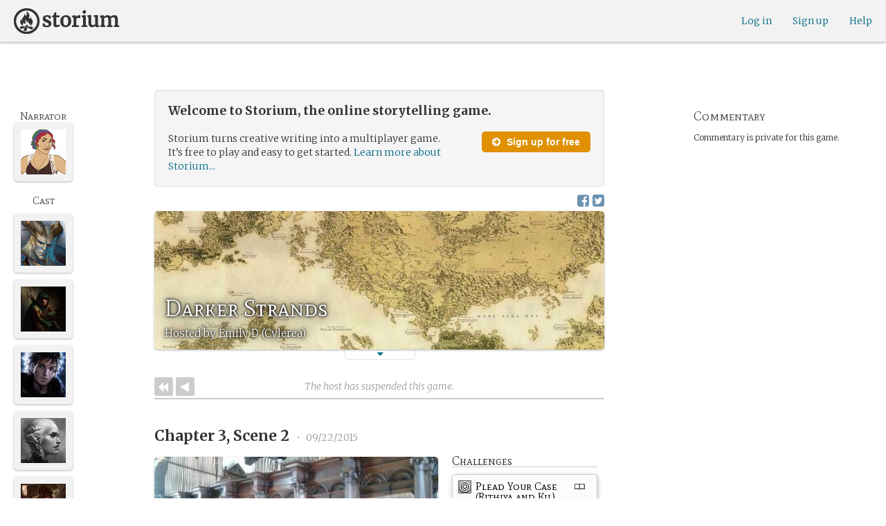

--- FILE ---
content_type: text/html; charset=utf-8
request_url: https://storium.com/game/darker-strands
body_size: 26592
content:
<!DOCTYPE html>
<html lang="en" class="enable-wide-layouts " ng-app="storium" ng-strict-di>
  <head>
    <title>Storium — Darker Strands</title>
    <link rel="icon" type="image/x-icon" href="/favicon.ico?v=2">
    <link rel="apple-touch-icon" href="/363-apple-touch-icon-180px.png">
    <link rel="apple-touch-icon" sizes="120x120" href="/360-apple-touch-icon-120px.png">
    <link rel="apple-touch-icon" sizes="152x152" href="/361-apple-touch-icon-152px.png">
    <link rel="apple-touch-icon" sizes="167x167" href="/362-apple-touch-icon-167px.png">
    <link rel="apple-touch-icon" sizes="180x180" href="/363-apple-touch-icon-180px.png">
    <meta charset="UTF-8">
    <meta http-equiv="Content-type" content="text/html;charset=UTF-8">
    <meta http-equiv="X-UA-Compatible" content="IE=Edge"/>
    <meta name="csrf-param" content="authenticity_token" />
<meta name="csrf-token" content="8dKBw8wI30JpkXlR5wiHpy4AAEhRKVkYnFvIGxvpbJ3ff2nY+zeXuFR29CkIRxQaGcpUslYVAs9j+50rlz0CjQ==" />
    <link rel="stylesheet" media="all" href="https://storium.com/webpack/main.9d3ccd606422964e03f8.css" />


        <link href='https://fonts.googleapis.com/css?family=Merriweather:300,700,300italic,700italic|Mate+SC:400' rel='stylesheet' type='text/css'>

      <link rel="canonical" href="https://storium.com/game/darker-strands" id="html_head_canonical_link"/>

          <script type="text/javascript">
        window.global = window; // fix braintree polyfill
        placeHolderConfig = { hideOnFocus:false } 

var globalAssetPathHack = {};
globalAssetPathHack['TG_Long.png'] = 'https://storium.com/webpack/assets/images/TG_Long.b193aa4725b5c9b7a1ee7b6bf443c01e.png';
globalAssetPathHack['TG_Square.png'] = 'https://storium.com/webpack/assets/images/TG_Square.4695fee31ff7a4b987626bdd3293d3b5.png';
globalAssetPathHack['card-flip-icon.png'] = 'https://storium.com/webpack/assets/images/card-flip-icon.4ed97fc1f6317f0edd78be79a267d65c.png';
globalAssetPathHack['cards-v2/card-type-chartype-default-182x120.png'] = 'https://storium.com/webpack/assets/images/cards-v2/card-type-chartype-default-182x120.260dfd3cf1350b26d077d1975d1c98c3.png';
globalAssetPathHack['cards-v2/card-type-goal-default-182x120.png'] = 'https://storium.com/webpack/assets/images/cards-v2/card-type-goal-default-182x120.b2e66aff5ea71e1dd4c6fc1337aa1a5c.png';
globalAssetPathHack['cards-v2/card-type-icon-chartype-38px-orange.png'] = 'https://storium.com/webpack/assets/images/cards-v2/card-type-icon-chartype-38px-orange.4153f31caddafd08e9029ae27c4ce89f.png';
globalAssetPathHack['cards-v2/card-type-icon-chartype-38px.png'] = 'https://storium.com/webpack/assets/images/cards-v2/card-type-icon-chartype-38px.cbf1182586653af84f6df2ced1b331f8.png';
globalAssetPathHack['cards-v2/card-type-icon-chartype.png'] = 'https://storium.com/webpack/assets/images/cards-v2/card-type-icon-chartype.e1dbf877792ecd681ae9daeecdac07ef.png';
globalAssetPathHack['cards-v2/card-type-icon-goal-38px-orange.png'] = 'https://storium.com/webpack/assets/images/cards-v2/card-type-icon-goal-38px-orange.b14aeb358bacc16b8b59fc4873e4a861.png';
globalAssetPathHack['cards-v2/card-type-icon-goal-38px.png'] = 'https://storium.com/webpack/assets/images/cards-v2/card-type-icon-goal-38px.ee0148ca75a03c2cd1b0a4ec16af41d2.png';
globalAssetPathHack['cards-v2/card-type-icon-goal.png'] = 'https://storium.com/webpack/assets/images/cards-v2/card-type-icon-goal.33d0c67d7043d662ce0adf4c737785da.png';
globalAssetPathHack['cards-v2/card-type-icon-obstacle-38px-orange.png'] = 'https://storium.com/webpack/assets/images/cards-v2/card-type-icon-obstacle-38px-orange.c92b85caa3b57d5b2d6b31333907f1c5.png';
globalAssetPathHack['cards-v2/card-type-icon-obstacle-38px.png'] = 'https://storium.com/webpack/assets/images/cards-v2/card-type-icon-obstacle-38px.4f3302bda6ce2193a8f4795517a7600b.png';
globalAssetPathHack['cards-v2/card-type-icon-obstacle.png'] = 'https://storium.com/webpack/assets/images/cards-v2/card-type-icon-obstacle.ac0bdfd21eeaf910438c3abc69e1e9de.png';
globalAssetPathHack['cards-v2/card-type-icon-person-38px-orange.png'] = 'https://storium.com/webpack/assets/images/cards-v2/card-type-icon-person-38px-orange.70b5f3a79fed0b777d0e94f2d17529e7.png';
globalAssetPathHack['cards-v2/card-type-icon-person-38px.png'] = 'https://storium.com/webpack/assets/images/cards-v2/card-type-icon-person-38px.841a7457e36756bf2e2630576279ebe2.png';
globalAssetPathHack['cards-v2/card-type-icon-person.png'] = 'https://storium.com/webpack/assets/images/cards-v2/card-type-icon-person.fd7eb2e90e60efdbbada58a41c8515ef.png';
globalAssetPathHack['cards-v2/card-type-icon-place-38px-orange.png'] = 'https://storium.com/webpack/assets/images/cards-v2/card-type-icon-place-38px-orange.a0fd679a23e9591fca1f3b9c0a02bb8f.png';
globalAssetPathHack['cards-v2/card-type-icon-place-38px.png'] = 'https://storium.com/webpack/assets/images/cards-v2/card-type-icon-place-38px.e3317fb700365a35b3f890439d9792ef.png';
globalAssetPathHack['cards-v2/card-type-icon-place.png'] = 'https://storium.com/webpack/assets/images/cards-v2/card-type-icon-place.225b4d33cd11d0eb50ce3fbc580db7a9.png';
globalAssetPathHack['cards-v2/card-type-icon-strength-38px-orange.png'] = 'https://storium.com/webpack/assets/images/cards-v2/card-type-icon-strength-38px-orange.e59af1c29547f06606e1ae515aeb01c1.png';
globalAssetPathHack['cards-v2/card-type-icon-strength-38px.png'] = 'https://storium.com/webpack/assets/images/cards-v2/card-type-icon-strength-38px.afb31e3d030920d5798b2712bdb24b7d.png';
globalAssetPathHack['cards-v2/card-type-icon-strength.png'] = 'https://storium.com/webpack/assets/images/cards-v2/card-type-icon-strength.7319abbae84aa20eb411113c3afa41c2.png';
globalAssetPathHack['cards-v2/card-type-icon-subplot-38px-orange.png'] = 'https://storium.com/webpack/assets/images/cards-v2/card-type-icon-subplot-38px-orange.b09adbc0df3b6659f089f9f05f74faea.png';
globalAssetPathHack['cards-v2/card-type-icon-subplot-38px.png'] = 'https://storium.com/webpack/assets/images/cards-v2/card-type-icon-subplot-38px.d57afcff187c70e078ed9cbd302a4a11.png';
globalAssetPathHack['cards-v2/card-type-icon-subplot.png'] = 'https://storium.com/webpack/assets/images/cards-v2/card-type-icon-subplot.d4329182d7f692d9d3706ed5abf98eb4.png';
globalAssetPathHack['cards-v2/card-type-icon-thing-38px-orange.png'] = 'https://storium.com/webpack/assets/images/cards-v2/card-type-icon-thing-38px-orange.5ccb8336de66f8ed24b88319ec71f8e9.png';
globalAssetPathHack['cards-v2/card-type-icon-thing-38px.png'] = 'https://storium.com/webpack/assets/images/cards-v2/card-type-icon-thing-38px.f2ee638fd9a0a34292ce4416073fca0f.png';
globalAssetPathHack['cards-v2/card-type-icon-thing.png'] = 'https://storium.com/webpack/assets/images/cards-v2/card-type-icon-thing.0b8e4d02915f5363e7c7b1b71d28b66e.png';
globalAssetPathHack['cards-v2/card-type-icon-weakness-38px-orange.png'] = 'https://storium.com/webpack/assets/images/cards-v2/card-type-icon-weakness-38px-orange.da2eedb574cdcdd80319bc7bb4c19fda.png';
globalAssetPathHack['cards-v2/card-type-icon-weakness-38px.png'] = 'https://storium.com/webpack/assets/images/cards-v2/card-type-icon-weakness-38px.14c9151585d597f8faabc1b28374a2c5.png';
globalAssetPathHack['cards-v2/card-type-icon-weakness.png'] = 'https://storium.com/webpack/assets/images/cards-v2/card-type-icon-weakness.4a94542ddd510ddd2a941f7cdee21ea2.png';
globalAssetPathHack['cards-v2/card-type-obstacle-default-100x160.png'] = 'https://storium.com/webpack/assets/images/cards-v2/card-type-obstacle-default-100x160.c34ba02cf4d666198114e9e991a7c2b9.png';
globalAssetPathHack['cards-v2/card-type-person-default-100x160.png'] = 'https://storium.com/webpack/assets/images/cards-v2/card-type-person-default-100x160.ae691b975f70a1b039e61aabe7ac049d.png';
globalAssetPathHack['cards-v2/card-type-place-default-100x160.png'] = 'https://storium.com/webpack/assets/images/cards-v2/card-type-place-default-100x160.e22ea5c97b78392958ff1191601369de.png';
globalAssetPathHack['cards-v2/card-type-strength-default-182x120.png'] = 'https://storium.com/webpack/assets/images/cards-v2/card-type-strength-default-182x120.10bffc22478b53ad5a7df13fb9e37186.png';
globalAssetPathHack['cards-v2/card-type-subplot-default-182x120.png'] = 'https://storium.com/webpack/assets/images/cards-v2/card-type-subplot-default-182x120.96ab7f385fea8afdf8e1c2573c6b4a2f.png';
globalAssetPathHack['cards-v2/card-type-thing-default-182x120.png'] = 'https://storium.com/webpack/assets/images/cards-v2/card-type-thing-default-182x120.41be0c9a010f75cb628f2291d0617755.png';
globalAssetPathHack['cards-v2/card-type-weakness-default-182x120.png'] = 'https://storium.com/webpack/assets/images/cards-v2/card-type-weakness-default-182x120.c9a679c725c5e6d4892646429f740df6.png';
globalAssetPathHack['challenge-outcome-icon-strong.png'] = 'https://storium.com/webpack/assets/images/challenge-outcome-icon-strong.a233eab0ac9b5e0373716bb87282be35.png';
globalAssetPathHack['challenge-outcome-icon-uncertain.png'] = 'https://storium.com/webpack/assets/images/challenge-outcome-icon-uncertain.2976eb22c9a9a47feb3e92a9b34b63eb.png';
globalAssetPathHack['challenge-outcome-icon-weak.png'] = 'https://storium.com/webpack/assets/images/challenge-outcome-icon-weak.cfcbca5a62ff0aaed0099e8332d9b030.png';
globalAssetPathHack['nanowrimo-logo.png'] = 'https://storium.com/webpack/assets/images/nanowrimo-logo.a6f21c433446a2f5e269442186272056.png';
globalAssetPathHack['round-kickstarter-logo.png'] = 'https://storium.com/webpack/assets/images/round-kickstarter-logo.e86926887a65f9667cba7a53610a905f.png';
globalAssetPathHack['spiffy_f5f5f5_14x14.gif'] = 'https://storium.com/webpack/assets/images/spiffy_f5f5f5_14x14.c9a0bd2fa63249c764bb2e4808efb13d.gif';
globalAssetPathHack['spiffy_fff_14x14.gif'] = 'https://storium.com/webpack/assets/images/spiffy_fff_14x14.fb1e5086721bac9dc72a3991fe9999a5.gif';
globalAssetPathHack['spiffy_fff_20x20.gif'] = 'https://storium.com/webpack/assets/images/spiffy_fff_20x20.1762214e4aa81f2469ba7df628fa91ce.gif';
globalAssetPathHack['templates/achievementToast.html'] = 'https://storium.com/webpack/assets/templates/achievementToast.63c5e7b6ec7e77f9bbf7aa22e04f7415.html';
globalAssetPathHack['templates/cards/confirmActionModal.html'] = 'https://storium.com/webpack/assets/templates/cards/confirmActionModal.05e799fbb7fb6ca2c2f99a2e4646aedb.html';
globalAssetPathHack['templates/cards/editCardModal.html'] = 'https://storium.com/webpack/assets/templates/cards/editCardModal.7ce2452d4eedd9791cc2d827fa14fa5b.html';
globalAssetPathHack['templates/cards/editor.html'] = 'https://storium.com/webpack/assets/templates/cards/editor.de0bfaef2a616168e978fb93c6559e05.html';
globalAssetPathHack['templates/cards/narratorAddCardModal.html'] = 'https://storium.com/webpack/assets/templates/cards/narratorAddCardModal.8de8c173f11aac5bf78aec237af16998.html';
globalAssetPathHack['templates/cards/stack.html'] = 'https://storium.com/webpack/assets/templates/cards/stack.03e8aeff77b4175eea624f5359c17cbc.html';
globalAssetPathHack['templates/character/bannerlessSheet.html'] = 'https://storium.com/webpack/assets/templates/character/bannerlessSheet.28eaebb0d6e8284a079195dcbc6c053d.html';
globalAssetPathHack['templates/character/cards.html'] = 'https://storium.com/webpack/assets/templates/character/cards.fdc0923a7c5feef124a66a70d0102745.html';
globalAssetPathHack['templates/chargen/card_editor.html'] = 'https://storium.com/webpack/assets/templates/chargen/card_editor.727b9a518ac997c2b4af132a17480bf5.html';
globalAssetPathHack['templates/chargen/choose_modal.html'] = 'https://storium.com/webpack/assets/templates/chargen/choose_modal.6f5bc2b0b44bd44d3cb3b8c0ba370448.html';
globalAssetPathHack['templates/chargen/confirmCancelModal.html'] = 'https://storium.com/webpack/assets/templates/chargen/confirmCancelModal.da418e79e506bad7e598d0dccef56280.html';
globalAssetPathHack['templates/chargen/edit_modal.html'] = 'https://storium.com/webpack/assets/templates/chargen/edit_modal.be66996f025e886c3ef7aeb74a0460df.html';
globalAssetPathHack['templates/debugGsm.html'] = 'https://storium.com/webpack/assets/templates/debugGsm.1ea6d37daad9343e9e8dbd4923e76d63.html';
globalAssetPathHack['templates/entry/characterGiveCardModal.html'] = 'https://storium.com/webpack/assets/templates/entry/characterGiveCardModal.fb8b3c2290bb7aaa94551ecdce28474f.html';
globalAssetPathHack['templates/entry/characterManageCardsModal.html'] = 'https://storium.com/webpack/assets/templates/entry/characterManageCardsModal.d78e2b150db7c2b68c782473b57bdc2f.html';
globalAssetPathHack['templates/entry/choose_action_card_modal.html'] = 'https://storium.com/webpack/assets/templates/entry/choose_action_card_modal.4b1c9b6aa063f9b46b565df0fd703661.html';
globalAssetPathHack['templates/entry/choose_challenge_modal.html'] = 'https://storium.com/webpack/assets/templates/entry/choose_challenge_modal.95ae8588d91c7a0603889823039b1f90.html';
globalAssetPathHack['templates/entry/choose_pickup_card_modal.html'] = 'https://storium.com/webpack/assets/templates/entry/choose_pickup_card_modal.381f7e00127c0549c1d3d7082e93bda5.html';
globalAssetPathHack['templates/entry/confirmCancelRevisionRequestModal.html'] = 'https://storium.com/webpack/assets/templates/entry/confirmCancelRevisionRequestModal.73ade6396b8427abbc443fa66ab3a3c9.html';
globalAssetPathHack['templates/entry/confirmDeleteEntryModal.html'] = 'https://storium.com/webpack/assets/templates/entry/confirmDeleteEntryModal.e9f79bddc7d41ca9a6bad6e135a1efc6.html';
globalAssetPathHack['templates/entry/confirmDiscardModal.html'] = 'https://storium.com/webpack/assets/templates/entry/confirmDiscardModal.9e6c785eda4ef77aec30d334413d174e.html';
globalAssetPathHack['templates/entry/confirmRotationOnPublish.html'] = 'https://storium.com/webpack/assets/templates/entry/confirmRotationOnPublish.e76720771f92449508b46839b093a1f9.html';
globalAssetPathHack['templates/entry/defineSubplotCardModal.html'] = 'https://storium.com/webpack/assets/templates/entry/defineSubplotCardModal.2b4d8362c985e4ee90627b631d3d1882.html';
globalAssetPathHack['templates/entry/narratorChallengeModal.html'] = 'https://storium.com/webpack/assets/templates/entry/narratorChallengeModal.64a01a39745560ed445e66cab9dfde8f.html';
globalAssetPathHack['templates/entry/narratorGiveCardModal.html'] = 'https://storium.com/webpack/assets/templates/entry/narratorGiveCardModal.ab255bfc8b101da5f3fc751d8a7e2b75.html';
globalAssetPathHack['templates/entry/narrator_cards_browser.html'] = 'https://storium.com/webpack/assets/templates/entry/narrator_cards_browser.6b7d398dd0be89b274ea2dbc247e8dcd.html';
globalAssetPathHack['templates/entry/narrator_character_cards_browser.html'] = 'https://storium.com/webpack/assets/templates/entry/narrator_character_cards_browser.1a49ccec9702887f25aadf1a71bf80fd.html';
globalAssetPathHack['templates/entry/narrator_editor_tabs.html'] = 'https://storium.com/webpack/assets/templates/entry/narrator_editor_tabs.1c1348e0e99ad54e157f94a91770494b.html';
globalAssetPathHack['templates/entry/playChallengeCardModal.html'] = 'https://storium.com/webpack/assets/templates/entry/playChallengeCardModal.db3c3cbc140e22d0a0acc0959f7231b5.html';
globalAssetPathHack['templates/entry/playPickupCardModal.html'] = 'https://storium.com/webpack/assets/templates/entry/playPickupCardModal.b31f1017700892b56081a5c2f8cbb71b.html';
globalAssetPathHack['templates/entry/playPlaceCardModal.html'] = 'https://storium.com/webpack/assets/templates/entry/playPlaceCardModal.592fe5a7e4f8297b22d192d7081e7d7d.html';
globalAssetPathHack['templates/forum/editPostModal.html'] = 'https://storium.com/webpack/assets/templates/forum/editPostModal.012fd8d046140c38bb7f473bcd4ef2d4.html';
globalAssetPathHack['templates/forum/editReplyModal.html'] = 'https://storium.com/webpack/assets/templates/forum/editReplyModal.b4d67d686195d40318fb44ea04c0ae46.html';
globalAssetPathHack['templates/forum/newThreadModal.html'] = 'https://storium.com/webpack/assets/templates/forum/newThreadModal.e20a7c0d4e0c0da5d9dddcaa2232df05.html';
globalAssetPathHack['templates/game/activitySummary.html'] = 'https://storium.com/webpack/assets/templates/game/activitySummary.aa5bfabe33cdd8a4ccf5346166954726.html';
globalAssetPathHack['templates/game/cantEditMultipleEntriesModal.html'] = 'https://storium.com/webpack/assets/templates/game/cantEditMultipleEntriesModal.249027b16d6324a3003cf5d5a54d5a26.html';
globalAssetPathHack['templates/game/cast.html'] = 'https://storium.com/webpack/assets/templates/game/cast.ba7b83c7e915b414ff483909fa506d5a.html';
globalAssetPathHack['templates/game/characterCommentsBox.html'] = 'https://storium.com/webpack/assets/templates/game/characterCommentsBox.b0881cc383c15b82b2e391a05a8982e6.html';
globalAssetPathHack['templates/game/commentSidebar.html'] = 'https://storium.com/webpack/assets/templates/game/commentSidebar.4591ad68d2b9308d340ee12d2262a64a.html';
globalAssetPathHack['templates/game/confirmTurnOffRN.html'] = 'https://storium.com/webpack/assets/templates/game/confirmTurnOffRN.e11bfd0b5c18eec48dcaf8ab00f3f768.html';
globalAssetPathHack['templates/game/editableGreenRoomBanner.html'] = 'https://storium.com/webpack/assets/templates/game/editableGreenRoomBanner.586b9c3a812daca793da691c62a6bc65.html';
globalAssetPathHack['templates/game/entry.html'] = 'https://storium.com/webpack/assets/templates/game/entry.b1fd55485c0aadf05c4cfc5dae4788d4.html';
globalAssetPathHack['templates/game/entryAutoText.html'] = 'https://storium.com/webpack/assets/templates/game/entryAutoText.b15de1df0173cf6a7d030f8ac63df293.html';
globalAssetPathHack['templates/game/entryEditor.html'] = 'https://storium.com/webpack/assets/templates/game/entryEditor.7fe222e768df72aceeed0d5db36904a3.html';
globalAssetPathHack['templates/game/entryEditorImage.html'] = 'https://storium.com/webpack/assets/templates/game/entryEditorImage.6bba09a907dab3290949aa5d86b177e0.html';
globalAssetPathHack['templates/game/entryPlayedCards.html'] = 'https://storium.com/webpack/assets/templates/game/entryPlayedCards.edb42434c51afd95207d8e528e7a8022.html';
globalAssetPathHack['templates/game/gameMgmtTools.html'] = 'https://storium.com/webpack/assets/templates/game/gameMgmtTools.2624cbee806ddecf82cfe34bb32e8e61.html';
globalAssetPathHack['templates/game/gameSetupProgress.html'] = 'https://storium.com/webpack/assets/templates/game/gameSetupProgress.e544338ff1429f103a46e693545f6055.html';
globalAssetPathHack['templates/game/gameplayAlerts.html'] = 'https://storium.com/webpack/assets/templates/game/gameplayAlerts.127c54a161a7b6bf0302a7dc5b673d98.html';
globalAssetPathHack['templates/game/greenRoom.html'] = 'https://storium.com/webpack/assets/templates/game/greenRoom.104f86f8a9eba1557bf2d762126f3a9b.html';
globalAssetPathHack['templates/game/greenRoomCharacterTab.html'] = 'https://storium.com/webpack/assets/templates/game/greenRoomCharacterTab.db10a616d5a280892f0a54e9baf352fa.html';
globalAssetPathHack['templates/game/greenRoomDiscussion.html'] = 'https://storium.com/webpack/assets/templates/game/greenRoomDiscussion.60b2f44595da20a8e3a7634045c136da.html';
globalAssetPathHack['templates/game/greenRoomPlayers.html'] = 'https://storium.com/webpack/assets/templates/game/greenRoomPlayers.a27c816855459596aa9ffcfd18fb8345.html';
globalAssetPathHack['templates/game/inviteAdditionalModal.html'] = 'https://storium.com/webpack/assets/templates/game/inviteAdditionalModal.77cce418d7252f0493bfd5105d014056.html';
globalAssetPathHack['templates/game/invitePlayerModal.html'] = 'https://storium.com/webpack/assets/templates/game/invitePlayerModal.78ee3ef2db44510fe85cc4f4d7b25584.html';
globalAssetPathHack['templates/game/manageGameSettings.html'] = 'https://storium.com/webpack/assets/templates/game/manageGameSettings.9f1ee105cd04b9d9f89e6d387b0dfbb6.html';
globalAssetPathHack['templates/game/manageInvites.html'] = 'https://storium.com/webpack/assets/templates/game/manageInvites.54c12b5d235e84ce9ca0e9e1d4cdb81c.html';
globalAssetPathHack['templates/game/managePlayers.html'] = 'https://storium.com/webpack/assets/templates/game/managePlayers.854bf1514cca09e26731ab863bcce897.html';
globalAssetPathHack['templates/game/managePregens.html'] = 'https://storium.com/webpack/assets/templates/game/managePregens.6ef0b5cb5406d1118f69ca25de3d8fc3.html';
globalAssetPathHack['templates/game/managePremise.html'] = 'https://storium.com/webpack/assets/templates/game/managePremise.810009b8f7bf89e7e689fddeecf0b89d.html';
globalAssetPathHack['templates/game/manageRotationOrder.html'] = 'https://storium.com/webpack/assets/templates/game/manageRotationOrder.6bc2b2ddb2870aca7bfed5860beecb9a.html';
globalAssetPathHack['templates/game/moveEditForm.html'] = 'https://storium.com/webpack/assets/templates/game/moveEditForm.bf624e758b2e3681b7f6d5ad9f0d6499.html';
globalAssetPathHack['templates/game/narrationStyleChoice.html'] = 'https://storium.com/webpack/assets/templates/game/narrationStyleChoice.eaf72e66ac5b06ac7d6cca0148ab3c18.html';
globalAssetPathHack['templates/game/pacingProgressBar.html'] = 'https://storium.com/webpack/assets/templates/game/pacingProgressBar.38b2e3e38a6d8d6afc23ca3a0051dd27.html';
globalAssetPathHack['templates/game/pacingTip.html'] = 'https://storium.com/webpack/assets/templates/game/pacingTip.c33bc864fda4b7ef735e3d93e02012bb.html';
globalAssetPathHack['templates/game/page.html'] = 'https://storium.com/webpack/assets/templates/game/page.9caaa5e2aa1d1b0f8fc29a8f20a6e5e0.html';
globalAssetPathHack['templates/game/premiseDraftBulldozed.html'] = 'https://storium.com/webpack/assets/templates/game/premiseDraftBulldozed.af9019c041bb8a93760d830f19888629.html';
globalAssetPathHack['templates/game/refreshCardsModal.html'] = 'https://storium.com/webpack/assets/templates/game/refreshCardsModal.0f219c4f520057eda1cd63efe201e8ce.html';
globalAssetPathHack['templates/game/sceneEditForm.html'] = 'https://storium.com/webpack/assets/templates/game/sceneEditForm.81768e0871e4ef7dfcde1a03d91740c4.html';
globalAssetPathHack['templates/game/sheet.html'] = 'https://storium.com/webpack/assets/templates/game/sheet.790c20914e861fa69888aa535d7874d3.html';
globalAssetPathHack['templates/game/switchRoleConfirmationModal.html'] = 'https://storium.com/webpack/assets/templates/game/switchRoleConfirmationModal.159b56df10d116882cbbdfc1018ef672.html';
globalAssetPathHack['templates/game/unmergedEventsModal.html'] = 'https://storium.com/webpack/assets/templates/game/unmergedEventsModal.44a954c6fb5fed33b4e32d43700dd5ec.html';
globalAssetPathHack['templates/game/worldCards.html'] = 'https://storium.com/webpack/assets/templates/game/worldCards.89d7f87fdb5a13abffee3caffceb304d.html';
globalAssetPathHack['templates/narratorTutorial.html'] = 'https://storium.com/webpack/assets/templates/narratorTutorial.6b41d29cd4a680c6fa699e5d9e6efa4c.html';
globalAssetPathHack['templates/shared/alert.html'] = 'https://storium.com/webpack/assets/templates/shared/alert.523f08fdc2c01723ffa5d25c156cf6af.html';
globalAssetPathHack['templates/shared/attributionModal.html'] = 'https://storium.com/webpack/assets/templates/shared/attributionModal.3d698c6bfe3c8ec0b0d2380fc0e74847.html';
globalAssetPathHack['templates/shared/chooseImageModal.html'] = 'https://storium.com/webpack/assets/templates/shared/chooseImageModal.1cbefecbc37097a0dcef156718154e52.html';
globalAssetPathHack['templates/shared/crop_modal.html'] = 'https://storium.com/webpack/assets/templates/shared/crop_modal.c9e400350f71b7d1c57b3ec02dbdc3c3.html';
globalAssetPathHack['templates/shared/error_modal.html'] = 'https://storium.com/webpack/assets/templates/shared/error_modal.addbfa342bae1b2b28a1d71f66071dc7.html';
globalAssetPathHack['templates/shared/explainNSFW.html'] = 'https://storium.com/webpack/assets/templates/shared/explainNSFW.f04334683553135c8cd55e341e9aae31.html';
globalAssetPathHack['templates/shared/flagConfirmation.html'] = 'https://storium.com/webpack/assets/templates/shared/flagConfirmation.490b42e197d2979e78960e807d019a86.html';
globalAssetPathHack['templates/shared/flagUndoConfirmation.html'] = 'https://storium.com/webpack/assets/templates/shared/flagUndoConfirmation.40c78bda714adeade4dc2f12de9f7506.html';
globalAssetPathHack['templates/shared/maintenance_modal.html'] = 'https://storium.com/webpack/assets/templates/shared/maintenance_modal.2e00a7f3b67e493a7b3fdaa1ddc9b16f.html';
globalAssetPathHack['templates/shared/notice_modal.html'] = 'https://storium.com/webpack/assets/templates/shared/notice_modal.eb24fae8cb5ee14756ff98eb8ada9a62.html';
globalAssetPathHack['three-storycards.png'] = 'https://storium.com/webpack/assets/images/three-storycards.9899d7ce661d567032f9c474982be949.png';
var globalRouteHelperHack = {};
globalRouteHelperHack['sign_in_with_twitter_path'] = '/sign_in_with_twitter';
globalRouteHelperHack['freemium_overrun_path'] = '/review_limits';

        var globalLogTagUUID = '7dc8a9a';
        var globalAuthUserIsModerator = false;
        var globalFormAuthenticityToken = 'hSlVH23/YnPacYlmzSh4bNKBAWDe1QIF+nlOrW6DZmarhL0EWsAqieeWBB4iZ+vR5UtVmtnpWdIF2Rud4lcIdg==';
        var globalCiCookie = document.cookie.replace(/(?:(?:^|.*;\s*)ci\s*\=\s*([^;]*).*$)|^.*$/, "$1");
        var globalPageNonce = '519bbd6109443f12fe1d70e45446efa7';
          var globalFbAppId = '1484104311804017';
          var globalGoogleOauthClientId = '705665870666-1harkh9m4ods5fu99alp4rdt20ssbk8j.apps.googleusercontent.com';
          var globalGrecaptchaSiteKey = '6LfSnqQUAAAAAHZZzfPFqRrIIreNGoai1-ObTBHQ';
        var globalAzkabanTimeout = 60;
          var globalAzkabanDisabled = true;
        var globalAppConst = {"BETA_DISCOUNT_ANNUAL":1000,"DEFAULT_ANNUAL_PRICE":4000,"DEFAULT_MONTHLY_PRICE":500,"FREEMIUM_SLOTS_PER_GAME":8,"FREEMIUM_MAX_GAMES_PER_USER":3,"MIN_ANNUAL_PRICE":2500,"MIN_MONTHLY_PRICE":300,"PAY_WELL_UI_CONTEXT_MEMBERSHIP_PERK":"membership_perk","PAY_WELL_UI_CONTEXT_MEMBERSHIP_UPD_BILLING":"membership_upd_billing","PRODUCT_KEY_GA_MEMBER_1MO":"sp1_ga_member_1mo","PRODUCT_KEY_GA_MEMBER_1YR":"sp1_ga_member_1yr","PRODUCT_KEY_GA_THE_DEAL":"sp1_ga_the_deal","PRODUCT_KEY_GIFT_MEMBER_NEW":"sp1_gift_member_new","PRODUCT_KEY_GIFT_PIONEER_NEW":"sp1_gift_pioneer_new","SLIDER_MAX_ANNUAL_PRICE":10000,"SLIDER_MAX_MONTHLY_PRICE":1000,"THE_DEAL_GA_PRICE":2000,"THE_DEAL_GA_PRICE_DOLLARS":20,"visibilities_for_play_prefs":["gv_public","gv_mixed","gv_private","gv_authed","gv_host_friends"],"visibilities_map_for_play_prefs":{"gv_public":"Public","gv_mixed":"Public with private commentary","gv_private":"Private","gv_authed":"Storium users only","gv_host_friends":"Host’s friends"},"social_share_vis":["gv_public","gv_mixed"],"vis_req_pop":["gv_mixed","gv_authed","gv_private","gv_host_friends"],"FORUM_CATEGORY_SLUGS":{"fcat_lfg":"lfg","fcat_advice":"advice","fcat_showcase":"showcase","fcat_newcomers":"newcomers","fcat_general":"general","fcat_announcements":"announcements","fcat_members":"members","fcat_mentors":"mentors","fcat_edu_announcements":"edu_announcements","fcat_edu_general":"edu_general","fcat_edu_newcomers":"edu_newcomers","fcat_edu_advice":"edu_advice","fcat_edu_feedback":"edu_feedback"},"SFC1":"sfc1","SFC2":"sfc2","SFC3":"sfc3","deletions_path":"/deletions","suspended_games_path":"/your-games?mode=suspended","oi_beginner_path":"/games/for_beginners","CLOUDFRONT_HOST":"storium.com","grecaptcha_v3_site_key":"6LcdjbIiAAAAAN-wU_YnIFGl_TkZzo4gxFazXrcw"}
      </script>

      <script src="https://storium.com/webpack/client-bundle.2b55b7e83a6f3c8879e9.js"></script>

      <script type="text/javascript">
        angular.module('storium.services').service('authUser',function() {
          var obj = jQuery.parseJSON('{}');
          obj.cantJoinGamePidDueToMaxGames = function(gamePid){
            return (obj.at_max_games_pids && obj.at_max_games_pids.indexOf(gamePid) === -1);
          }
          obj.new_achievements = jQuery.parseJSON('[]');
          window.getStore('authUser').importVob(obj);
          return obj;
        });

        // this is a shortcut used frequenty for debugging the application, it
        // gets the angular scope at whatever element was last inspected in the
        // chrome dev tools:
        // eval(ss) in the console and then
        // s.gameplay.gsm.whateverINeed (assigning to a local var allows for
        // property autocompletion)
        var ss = "s=angular.element($0).scope()"
       
      </script>
      <script>
  (function(i,s,o,g,r,a,m){i['GoogleAnalyticsObject']=r;i[r]=i[r]||function(){
  (i[r].q=i[r].q||[]).push(arguments)},i[r].l=1*new Date();a=s.createElement(o),
  m=s.getElementsByTagName(o)[0];a.async=1;a.src=g;m.parentNode.insertBefore(a,m)
  })(window,document,'script','//www.google-analytics.com/analytics.js','ga');
  ga('create', 'UA-74522308-1', 'storium.com');
  ga('set', 'page', 'pv_game_show')
  ga('send', 'pageview');
</script>

      <script src="https://www.google.com/recaptcha/api.js?render=6LcdjbIiAAAAAN-wU_YnIFGl_TkZzo4gxFazXrcw"></script>

    

      <base href="/game/darker-strands/">
  <script>
  </script>
  <meta name="description" content="“Darker Strands” is a game on Storium. Storium combines creative writing with a card game to let friends write stories together.">
    <meta property="fb:app_id" content="1484104311804017" />
  <meta property="og:url" content="https://storium.com/game/darker-strands">
  <meta property="og:title" content="Read “Darker Strands” on Storium">
  <meta property="og:description" content="A story being written on Storium, the online storytelling game — It hasn&amp;#39;t been the longest period of peace in history, but still there is peace. For three years now, the Elven nations have kept their squabbling at bay. While the various players work on rebuilding their strained and battered armies, an old threat is looming on the horizon. Messages have been pouring in from the south: The Last Stand, held by the Qunari Collective, is being strained to its breaking point by Orcish raids. Their armada is growing stronger, their weapons more advanced and destructive. The Qunari won&amp;#39;t be able to hold out forever at this rate, and they need assistance.

You are going to answer that call. It may be your choice, you may have been forced. You may be part of an envoy, you may be alone. It doesn&amp;#39;t matter why you&amp;#39;re there, but you&amp;#39;re on your way to The Last Stand, the largest seaside keep in the world. 

----

[Races Lore...">
  <meta property="og:site_name" content="Storium">
  <meta property="og:type" content="article">
  <meta name="twitter:card" content="summary_large_image" />
  <meta name="twitter:site" content="@Storium" />
  <meta name="twitter:title" content="Read “Darker Strands” on Storium" />
  <meta name="twitter:description" content="A story being written on Storium, the online storytelling game — It hasn&amp;#39;t been the longest period of peace in history, but still there is peace. For three years now, the Elven nations have kept their squabbling at bay. While the various players work on rebuilding their strained and battered armies, an old threat is looming on the horizon. Messages have been pouring in from the south: The Last Stand, held by the Qunari Collective, is being strained to its breaking point by Orcish raids. Their armada is growing stronger, their weapons more advanced and destructive. The Qunari won&amp;#39;t be able to hold out forever at this rate, and they need assistance.

You are going to answer that call. It may be your choice, you may have been forced. You may be part of an envoy, you may be alone. It doesn&amp;#39;t matter why you&amp;#39;re there, but you&amp;#39;re on your way to The Last Stand, the largest seaside keep in the world. 

----

[Races Lore..." />
  <meta itemscope itemtype="http://schema.org/Article" />
  <meta itemprop="headline" content="Read “Darker Strands” on Storium" />
  <meta itemprop="description" content="A story being written on Storium, the online storytelling game — It hasn&amp;#39;t been the longest period of peace in history, but still there is peace. For three years now, the Elven nations have kept their squabbling at bay. While the various players work on rebuilding their strained and battered armies, an old threat is looming on the horizon. Messages have been pouring in from the south: The Last Stand, held by the Qunari Collective, is being strained to its breaking point by Orcish raids. Their armada is growing stronger, their weapons more advanced and destructive. The Qunari won&amp;#39;t be able to hold out forever at this rate, and they need assistance.

You are going to answer that call. It may be your choice, you may have been forced. You may be part of an envoy, you may be alone. It doesn&amp;#39;t matter why you&amp;#39;re there, but you&amp;#39;re on your way to The Last Stand, the largest seaside keep in the world. 

----

[Races Lore..." />
    <meta property="og:image" content="https://cloudinary-a.akamaihd.net/protagonistlabs/image/upload/a_exif/x_124,y_335,w_734,h_226,c_crop/w_500,h_200,c_fill/e_sharpen:50/pp3jvn3mwlgja0xr5eyu.jpg">
    <meta property="og:image:width" content="500">
    <meta property="og:image:height" content="200">
    <meta name="twitter:image" content="https://cloudinary-a.akamaihd.net/protagonistlabs/image/upload/a_exif/x_124,y_335,w_734,h_226,c_crop/w_500,h_200,c_fill/e_sharpen:50/pp3jvn3mwlgja0xr5eyu.jpg" />
    <meta itemprop="image" content="https://cloudinary-a.akamaihd.net/protagonistlabs/image/upload/a_exif/x_124,y_335,w_734,h_226,c_crop/w_500,h_200,c_fill/e_sharpen:50/pp3jvn3mwlgja0xr5eyu.jpg" />
  <script>
      window.getStore('peopleMgmt').setGameFollowers(jQuery.parseJSON('[{\"user_pid\":\"wd4h9s\",\"pid\":\"wd4h9s\",\"name\":\"erindubitably\",\"slug\":\"erindubitably\"},{\"user_pid\":\"sb1at7\",\"pid\":\"sb1at7\",\"name\":\"Jenna\",\"slug\":\"jenna\"},{\"user_pid\":\"mp8rfy\",\"pid\":\"mp8rfy\",\"name\":\"Mogethin\",\"slug\":\"mogethin\"},{\"user_pid\":\"qyjtpm\",\"pid\":\"qyjtpm\",\"name\":\"Primesauce\",\"slug\":\"primesauce\"}]'))
    window.getStore('gameplayInit').bulkSet({
        newEvents: angular.fromJson('[{\"seqId\":\"27240\",\"refSeqId\":\"\",\"role\":\"narrator\",\"userPid\":\"d9yk5r\",\"createdAt\":\"2015-09-22 16:55:45.537055 UTC\",\"type\":\"startEntry\",\"params\":{\"format\":\"establishment\"},\"gev\":3},\n{\"seqId\":\"27250\",\"refSeqId\":\"27240\",\"role\":\"narrator\",\"userPid\":\"d9yk5r\",\"createdAt\":\"2015-09-22 16:55:45.540051 UTC\",\"type\":\"playPlaceCard\",\"params\":{\"cardId\":\"o_88\",\"playGuid\":\"bb4704eded71c5c42013602b3b7d1132\"},\"gev\":3},\n{\"seqId\":\"27260\",\"refSeqId\":\"27240\",\"role\":\"narrator\",\"userPid\":\"d9yk5r\",\"createdAt\":\"2015-09-22 16:55:45.542343 UTC\",\"type\":\"playChallengeCard\",\"params\":{\"cardId\":\"o_91\",\"playGuid\":\"07871b855bcf45dd0f04072ba4fa480c\",\"points\":2,\"successStakes\":\"The Shield Lord looks convinced that it wasn\'t all your fault. He may lean toward letting you go.\",\"failureStakes\":\"The Shield Lord looks convinced that you\'re trouble makers. He may lean toward punishment. \"},\"gev\":3},\n{\"seqId\":\"27270\",\"refSeqId\":\"27240\",\"role\":\"narrator\",\"userPid\":\"d9yk5r\",\"createdAt\":\"2015-09-22 16:55:45.545 UTC\",\"type\":\"playChallengeCard\",\"params\":{\"cardId\":\"o_92\",\"playGuid\":\"73fef17457f064928909e816700fc9c1\",\"points\":1,\"successStakes\":\"You seem to convince the Shield Lord of their innocence. \",\"failureStakes\":\"The Shield Lord looks increasingly displeased. \"},\"gev\":3},\n{\"seqId\":\"27280\",\"refSeqId\":\"27240\",\"role\":\"narrator\",\"userPid\":\"d9yk5r\",\"createdAt\":\"2015-09-22 16:55:45.547775 UTC\",\"type\":\"playChallengeCard\",\"params\":{\"cardId\":\"o_93\",\"playGuid\":\"113cdbe605b1b4dadccc4975a9385702\",\"points\":4,\"successStakes\":\"You\'re able to figure out what really happened, then convince people to tell a slightly altered story, perhaps. Or at least a truth that doesn\'t hurt the others.\",\"failureStakes\":\"Well, that didn\'t go well. You got someone else to be absolutely sure of the accused\'s guilt. Oops!\"},\"gev\":3},\n{\"seqId\":\"27290\",\"refSeqId\":\"27240\",\"role\":\"narrator\",\"userPid\":\"d9yk5r\",\"createdAt\":\"2015-09-22 16:55:45.550187 UTC\",\"type\":\"setEntryAttrs\",\"params\":{\"description\":\"##[City Map](http://guides.gamepressure.com/dragonageorigins/gfx/word/1734625390.jpg)\\n\\n##[Scene Music](https://www.youtube.com/watch?v=63zucULy_lg)\\n\\n----\\n\\nFortunately for the travelers, Dwarven courts had a reputation as being some of the most fair in the world. Unfortunately for them, they also tended to side with business more often than the individual. And while this wasn\'t a business suit, precisely, it did involve an incident in the markets. With plenty of witnesses. In broad daylight. \\n\\nThe Shield Lord sat in the position of honor, far above the rest of the courtroom below. The prisoners had been informed that they would be allowed to speak on their behalf, followed by their representative(s), and then witnesses would give their account. Finally, they would be allowed to speak again, then the Shield Lord would deliver his verdict. \\n\\n\\\"We oughtta pick one of us,\\\" Sabrine said after explaining the process to the group members not currently in chains. \\\"Shouldn\'t have everyone pipin\' up. Also wouldn\'t hurt to see if we can\'t talk to some of the witnesses here, even influence their stories if we can. Might be worth a shot.\\\"\",\"imageAssetId\":\"ewyon0ohkjr5bvc6wrpx\",\"imageAssetCrop\":\"\",\"imageAssetSize\":\"400,300\",\"attributionUrl\":\"\",\"attributionText\":\"\",\"advancement\":\"scene\"},\"gev\":3},\n{\"seqId\":\"27300\",\"refSeqId\":\"27240\",\"role\":\"narrator\",\"userPid\":\"d9yk5r\",\"createdAt\":\"2015-09-22 16:55:45.552332 UTC\",\"type\":\"publishEntry\",\"params\":{\"draftGuid\":\"57cb3262516ee1b9296bc14c24618780\"},\"gev\":3},\n{\"seqId\":\"27310\",\"refSeqId\":\"\",\"role\":\"\",\"userPid\":\"\",\"createdAt\":\"2015-09-22 16:56:07.055141 UTC\",\"type\":\"noop\",\"params\":{},\"gev\":3},\n{\"seqId\":\"27320\",\"refSeqId\":\"\",\"role\":\"character:14230\",\"userPid\":\"4bjdbs\",\"createdAt\":\"2015-09-28 01:12:55.004728 UTC\",\"type\":\"startEntry\",\"params\":{\"format\":\"move\"},\"gev\":3},\n{\"seqId\":\"27330\",\"refSeqId\":\"27320\",\"role\":\"character:14230\",\"userPid\":\"4bjdbs\",\"createdAt\":\"2015-09-28 01:12:55.007482 UTC\",\"type\":\"setEntryAttrs\",\"params\":{\"description\":\"Talitha was worried. Even with Sabrine\'s explanation, she didn\'t know if they\'d get a fair trial. And their best talker was one of the ones before the courts. It would be harder for Kilraus to weave his brand of tale with everyone weighing each word for truth and honesty. And for the rest of them, Talitha looked at Ashak and Dally, they weren\'t the best at speaking to officials.\\n\\nTalitha had her own reasons for not wanting to speak before a court. Already it was bringing up tough memories. *She\'d woken up earlier than normal, the first call to prayer still an hour away. She had woken alone too - Nix wasn\'t there. That had scared her, but not as much as when the royal guards rushed in and taken her before the Khalafa to account for her crimes. Aiding and abetting an enemy of the state.*\\n\\nTalitha shook her head, trying to forget. This was a different problem and it would be no help at all for her to break down now.\\n\\n\\\"Ashak, can you explain to the Shield Lord that Kilraus and Rithiya are part of the  Associate Legion? The guards didn\'t care, but surely the Shield Lord will not want to antagonize the Qunari? And maybe Dally and I can talk to the people? Perhaps they would allow some lesser punishment. I\'m sure this was just a big misunderstanding.\\\"\"},\"gev\":3},\n{\"seqId\":\"27340\",\"refSeqId\":\"27320\",\"role\":\"character:14230\",\"userPid\":\"4bjdbs\",\"createdAt\":\"2015-09-28 01:12:55.009341 UTC\",\"type\":\"publishEntry\",\"params\":{\"draftGuid\":\"10637939524d588781330cde537d5b1d\"},\"gev\":3},\n{\"seqId\":\"27350\",\"refSeqId\":\"14230\",\"role\":\"character:14230\",\"userPid\":\"4bjdbs\",\"createdAt\":\"2015-10-23 12:00:43.057652 UTC\",\"type\":\"retireCharacter\",\"params\":{},\"gev\":3},\n{\"seqId\":\"27360\",\"refSeqId\":\"\",\"role\":\"\",\"userPid\":\"\",\"createdAt\":\"2015-10-23 16:19:45.973723 UTC\",\"type\":\"noop\",\"params\":{},\"gev\":3},\n{\"seqId\":\"27370\",\"refSeqId\":\"\",\"role\":\"host\",\"userPid\":\"d9yk5r\",\"createdAt\":\"2015-10-23 16:20:16.74781 UTC\",\"type\":\"setGameAttrs\",\"params\":{\"suspended\":true,\"reason\":\"Lost a few\"},\"gev\":3}]'),
        gamePid: '68ewxg',
        toc: JSON.parse('{\"slug\":\"darker-strands\",\"gamePid\":\"68ewxg\",\"visibility\":\"gv_mixed\",\"narratorUserPid\":\"d9yk5r\",\"hostUserPid\":\"d9yk5r\",\"members\":{\"d9yk5r\":[\"host\",\"narrator\",\"character:14820\"],\"9mx48q\":[\"character:13600\"],\"7q5e6n\":[\"character:13610\"],\"p6c2c6\":[\"character:13620\"],\"20br2z\":[\"character:13930\"],\"4bjdbs\":[\"character:14230\"],\"fv249w\":[\"handoff:host\"]},\"onStage\":{\"d9yk5r\":[\"host\",\"narrator\",\"character:14820\"],\"9mx48q\":[\"character:13600\"],\"7q5e6n\":[\"character:13610\"],\"p6c2c6\":[\"character:13620\"],\"20br2z\":[\"character:13930\"]},\"grcpids\":[],\"publicUpdatedAt\":\"2015-10-23 16:19:45.973723 UTC\",\"publicStartedAt\":\"2015-02-23 04:32:19.231023 UTC\",\"scenes\":[{\"sceneId\":\"1\",\"firstSeqId\":\"15110\",\"chapterNumber\":1,\"sceneNumber\":1},{\"sceneId\":\"2\",\"firstSeqId\":\"16060\",\"chapterNumber\":1,\"sceneNumber\":2},{\"sceneId\":\"3\",\"firstSeqId\":\"18370\",\"chapterNumber\":1,\"sceneNumber\":3},{\"sceneId\":\"4\",\"firstSeqId\":\"19540\",\"chapterNumber\":1,\"sceneNumber\":4},{\"sceneId\":\"5\",\"firstSeqId\":\"20910\",\"chapterNumber\":2,\"sceneNumber\":1},{\"sceneId\":\"6\",\"firstSeqId\":\"21970\",\"chapterNumber\":2,\"sceneNumber\":2},{\"sceneId\":\"7\",\"firstSeqId\":\"23290\",\"chapterNumber\":2,\"sceneNumber\":3},{\"sceneId\":\"8\",\"firstSeqId\":\"23890\",\"chapterNumber\":2,\"sceneNumber\":4},{\"sceneId\":\"9\",\"firstSeqId\":\"25120\",\"chapterNumber\":2,\"sceneNumber\":5},{\"sceneId\":\"10\",\"firstSeqId\":\"26380\",\"chapterNumber\":3,\"sceneNumber\":1},{\"sceneId\":\"11\",\"firstSeqId\":\"27240\",\"chapterNumber\":3,\"sceneNumber\":2}],\"grCommentIdx\":{\"discussion\":-1,\"lobby\":-1},\"hasOpenInvites\":false,\"hasOpenLobby\":false,\"bakeId\":\"27370\",\"grWatches\":{\"lobby\":{\"d9yk5r\":\"13550\"},\"discussion\":{},\"hostAuto\":{\"lobby\":true}},\"greenRoomPerms\":{\"_auth_any_\":0,\"_unauth_any_\":0,\"d9yk5r\":7,\"9mx48q\":7,\"7q5e6n\":7,\"p6c2c6\":7,\"20br2z\":7,\"4bjdbs\":3,\"fv249w\":3},\"grBlocks\":{\"lobby\":{\"user\":{},\"comment\":{}},\"discussion\":{\"user\":{},\"comment\":{}}}}'),
        tocCache: '{\"slug\":\"darker-strands\",\"gamePid\":\"68ewxg\",\"visibility\":\"gv_mixed\",\"narratorUserPid\":\"d9yk5r\",\"hostUserPid\":\"d9yk5r\",\"members\":{\"d9yk5r\":[\"host\",\"narrator\",\"character:14820\"],\"9mx48q\":[\"character:13600\"],\"7q5e6n\":[\"character:13610\"],\"p6c2c6\":[\"character:13620\"],\"20br2z\":[\"character:13930\"],\"4bjdbs\":[\"character:14230\"],\"fv249w\":[\"handoff:host\"]},\"onStage\":{\"d9yk5r\":[\"host\",\"narrator\",\"character:14820\"],\"9mx48q\":[\"character:13600\"],\"7q5e6n\":[\"character:13610\"],\"p6c2c6\":[\"character:13620\"],\"20br2z\":[\"character:13930\"]},\"grcpids\":[],\"publicUpdatedAt\":\"2015-10-23 16:19:45.973723 UTC\",\"publicStartedAt\":\"2015-02-23 04:32:19.231023 UTC\",\"scenes\":[{\"sceneId\":\"1\",\"firstSeqId\":\"15110\",\"chapterNumber\":1,\"sceneNumber\":1},{\"sceneId\":\"2\",\"firstSeqId\":\"16060\",\"chapterNumber\":1,\"sceneNumber\":2},{\"sceneId\":\"3\",\"firstSeqId\":\"18370\",\"chapterNumber\":1,\"sceneNumber\":3},{\"sceneId\":\"4\",\"firstSeqId\":\"19540\",\"chapterNumber\":1,\"sceneNumber\":4},{\"sceneId\":\"5\",\"firstSeqId\":\"20910\",\"chapterNumber\":2,\"sceneNumber\":1},{\"sceneId\":\"6\",\"firstSeqId\":\"21970\",\"chapterNumber\":2,\"sceneNumber\":2},{\"sceneId\":\"7\",\"firstSeqId\":\"23290\",\"chapterNumber\":2,\"sceneNumber\":3},{\"sceneId\":\"8\",\"firstSeqId\":\"23890\",\"chapterNumber\":2,\"sceneNumber\":4},{\"sceneId\":\"9\",\"firstSeqId\":\"25120\",\"chapterNumber\":2,\"sceneNumber\":5},{\"sceneId\":\"10\",\"firstSeqId\":\"26380\",\"chapterNumber\":3,\"sceneNumber\":1},{\"sceneId\":\"11\",\"firstSeqId\":\"27240\",\"chapterNumber\":3,\"sceneNumber\":2}],\"grCommentIdx\":{\"discussion\":-1,\"lobby\":-1},\"hasOpenInvites\":false,\"hasOpenLobby\":false,\"bakeId\":\"27370\",\"grWatches\":{\"lobby\":{\"d9yk5r\":\"13550\"},\"discussion\":{},\"hostAuto\":{\"lobby\":true}},\"greenRoomPerms\":{\"_auth_any_\":0,\"_unauth_any_\":0,\"d9yk5r\":7,\"9mx48q\":7,\"7q5e6n\":7,\"p6c2c6\":7,\"20br2z\":7,\"4bjdbs\":3,\"fv249w\":3},\"grBlocks\":{\"lobby\":{\"user\":{},\"comment\":{}},\"discussion\":{\"user\":{},\"comment\":{}}}}',
        boundaryCoreCache: '{\"compat\":{\"h\":2,\"w\":1},\"bakeId\":\"27230\",\"gamePid\":\"68ewxg\",\"sceneId\":\"10\",\"highEntrySeqId\":\"27170\",\"highOCardIdInt\":93,\"highICardIdInt\":43,\"suspended\":false,\"hasOpenInvites\":false,\"hasOpenLobby\":false,\"rotationUserPidOrder\":[\"d9yk5r\",\"9mx48q\",\"p6c2c6\",\"7q5e6n\",\"20br2z\",\"4bjdbs\"],\"rotationDisabledUserPids\":{},\"revisionRequests\":{},\"hands\":{\"narrator\":[{\"cardId\":\"o_1\"},{\"cardId\":\"o_2\"},{\"cardId\":\"o_3\"},{\"cardId\":\"o_4\"},{\"cardId\":\"o_5\"},{\"cardId\":\"o_6\"},{\"cardId\":\"o_7\"},{\"cardId\":\"o_8\"},{\"cardId\":\"o_9\"},{\"cardId\":\"o_10\"},{\"cardId\":\"o_11\"},{\"cardId\":\"o_12\"},{\"cardId\":\"o_13\"},{\"cardId\":\"o_14\"},{\"cardId\":\"o_15\"},{\"cardId\":\"o_16\"},{\"cardId\":\"o_17\"},{\"cardId\":\"o_18\"},{\"cardId\":\"o_19\"},{\"cardId\":\"o_20\"},{\"cardId\":\"o_21\"},{\"cardId\":\"o_22\"},{\"cardId\":\"o_23\"},{\"cardId\":\"o_24\"},{\"cardId\":\"o_25\"},{\"cardId\":\"o_26\"},{\"cardId\":\"o_27\"},{\"cardId\":\"o_28\"},{\"cardId\":\"o_29\"},{\"cardId\":\"o_30\"},{\"cardId\":\"o_31\"},{\"cardId\":\"o_32\"},{\"cardId\":\"o_33\"},{\"cardId\":\"o_34\"},{\"cardId\":\"o_35\"},{\"cardId\":\"o_36\"},{\"cardId\":\"o_37\"},{\"cardId\":\"o_38\"},{\"cardId\":\"o_39\"},{\"cardId\":\"o_40\"},{\"cardId\":\"o_41\"},{\"cardId\":\"o_42\"},{\"cardId\":\"o_43\"},{\"cardId\":\"o_44\"},{\"cardId\":\"o_45\"},{\"cardId\":\"o_46\"},{\"cardId\":\"o_47\"},{\"cardId\":\"o_48\"},{\"cardId\":\"o_49\"},{\"cardId\":\"o_50\"},{\"cardId\":\"o_51\"},{\"cardId\":\"o_52\"},{\"cardId\":\"o_53\"},{\"cardId\":\"o_54\"},{\"cardId\":\"o_55\"},{\"cardId\":\"o_56\"},{\"cardId\":\"o_57\"},{\"cardId\":\"o_58\"},{\"cardId\":\"o_59\"},{\"cardId\":\"o_60\"},{\"cardId\":\"o_61\"},{\"cardId\":\"o_62\"},{\"cardId\":\"o_63\"},{\"cardId\":\"o_64\"},{\"cardId\":\"o_65\"},{\"cardId\":\"o_66\"},{\"cardId\":\"o_67\"},{\"cardId\":\"o_68\"},{\"cardId\":\"o_69\"},{\"cardId\":\"o_70\"},{\"cardId\":\"o_71\"},{\"cardId\":\"o_72\"},{\"cardId\":\"o_73\"},{\"cardId\":\"o_74\"},{\"cardId\":\"o_75\"},{\"cardId\":\"o_76\"},{\"cardId\":\"o_77\"},{\"cardId\":\"o_78\"},{\"cardId\":\"o_79\"},{\"cardId\":\"o_80\"},{\"cardId\":\"o_81\"},{\"cardId\":\"o_82\"},{\"cardId\":\"o_83\"},{\"cardId\":\"o_84\"},{\"cardId\":\"o_85\"},{\"cardId\":\"o_86\"},{\"cardId\":\"o_87\"},{\"cardId\":\"o_88\"},{\"cardId\":\"o_89\"},{\"cardId\":\"o_90\"},{\"cardId\":\"o_91\"},{\"cardId\":\"o_92\"},{\"cardId\":\"o_93\"}],\"character:13600\":[{\"cardId\":\"o_8\",\"playsRemaining\":1,\"stackGuid\":\"chargen_13600_chartype\"},{\"cardId\":\"i_2\",\"playsRemaining\":2,\"stackGuid\":\"chargen_13600_wild_strength\",\"numJustAwarded\":1},{\"cardId\":\"i_4\",\"playsRemaining\":2,\"stackGuid\":\"chargen_13600_wild_weakness\"},{\"cardId\":\"o_59\",\"playsRemaining\":3,\"stackGuid\":\"chargen_13600_subplot\"},{\"cardId\":\"o_6\",\"playsRemaining\":4,\"stackGuid\":\"b83510b7d2b2d6a16729a176c3951278\"}],\"character:13610\":[{\"cardId\":\"o_10\",\"playsRemaining\":1,\"stackGuid\":\"chargen_13610_chartype\"},{\"cardId\":\"i_10\",\"playsRemaining\":2,\"stackGuid\":\"chargen_13610_strength\"},{\"cardId\":\"o_57\",\"playsRemaining\":1,\"stackGuid\":\"chargen_13610_subplot\"},{\"cardId\":\"o_66\",\"playsRemaining\":9,\"stackGuid\":\"5e0a97b63c121c42d59b0ca73b203070\"},{\"cardId\":\"o_6\",\"playsRemaining\":6,\"stackGuid\":\"20584550fe9f9d84eb37023d61ae93e0\"},{\"cardId\":\"o_70\",\"playsRemaining\":1,\"stackGuid\":\"0472263c3765c0a76c9f0a10358f8d3d\"}],\"character:13620\":[{\"cardId\":\"o_11\",\"playsRemaining\":1,\"stackGuid\":\"chargen_13620_chartype\"},{\"cardId\":\"i_6\",\"playsRemaining\":2,\"stackGuid\":\"chargen_13620_wild_strength\"},{\"cardId\":\"i_9\",\"playsRemaining\":3,\"stackGuid\":\"chargen_13620_subplot\"},{\"cardId\":\"o_6\",\"playsRemaining\":4,\"stackGuid\":\"d35fd7b3da0077a3e6263b88844d2e45\"},{\"cardId\":\"o_70\",\"playsRemaining\":2,\"stackGuid\":\"1ee49d49a12d06ad97d565afa7dd288b\"}],\"character:13930\":[{\"cardId\":\"o_8\",\"playsRemaining\":1,\"stackGuid\":\"chargen_13930_chartype\"},{\"cardId\":\"i_24\",\"playsRemaining\":4,\"stackGuid\":\"chargen_13930_subplot\"},{\"cardId\":\"o_71\",\"playsRemaining\":5,\"stackGuid\":\"8fb60d7bc6a72bb52d4bc4d82ee1553f\"},{\"cardId\":\"i_43\",\"playsRemaining\":1,\"numJustAwarded\":1,\"stackGuid\":\"addwild_strength_i_43_27170\"}],\"character:14230\":[{\"cardId\":\"o_8\",\"playsRemaining\":1,\"stackGuid\":\"chargen_14230_chartype\"},{\"cardId\":\"o_50\",\"playsRemaining\":1,\"stackGuid\":\"chargen_14230_strength\"},{\"cardId\":\"i_18\",\"playsRemaining\":1,\"stackGuid\":\"chargen_14230_wild_weakness\"},{\"cardId\":\"i_19\",\"playsRemaining\":3,\"stackGuid\":\"chargen_14230_subplot\"},{\"cardId\":\"o_5\",\"playsRemaining\":2,\"stackGuid\":\"a0a077fff7d6b4c42e24a814efa7962c\"},{\"cardId\":\"o_76\",\"playsRemaining\":3,\"stackGuid\":\"098091091bfdc68b3753f0d37f5de68a\"},{\"cardId\":\"o_70\",\"playsRemaining\":1,\"stackGuid\":\"ad8ef37b7c3c48dcf9872b95442fd937\"}],\"character:14820\":[{\"cardId\":\"o_9\",\"playsRemaining\":1,\"stackGuid\":\"chargen_14820_chartype\"},{\"cardId\":\"o_48\",\"playsRemaining\":2,\"stackGuid\":\"chargen_14820_strength\"},{\"cardId\":\"i_25\",\"playsRemaining\":2,\"stackGuid\":\"chargen_14820_wild_strength\"},{\"cardId\":\"i_26\",\"playsRemaining\":2,\"stackGuid\":\"chargen_14820_weakness\"},{\"cardId\":\"i_27\",\"playsRemaining\":2,\"stackGuid\":\"chargen_14820_wild_weakness\"},{\"cardId\":\"i_28\",\"playsRemaining\":5,\"stackGuid\":\"chargen_14820_subplot\"},{\"cardId\":\"o_72\",\"playsRemaining\":1,\"stackGuid\":\"8c31a2c7b068f98c6341763e9c76ec33\"},{\"cardId\":\"o_73\",\"playsRemaining\":1,\"stackGuid\":\"e5dd689e6b71edd74fcbb832e8c932ac\"},{\"cardId\":\"o_74\",\"playsRemaining\":1,\"stackGuid\":\"f1401201686849b98f0f5709af2bec47\"},{\"cardId\":\"o_75\",\"playsRemaining\":1,\"stackGuid\":\"30bc30dc8c8932a1e6466f993cbdf250\"}]},\"plays\":{\"sceneStarted\":false,\"sceneEnded\":true,\"roundEnded\":true,\"budget\":18,\"greenBudget\":15,\"spentBudget\":7,\"roleHasMoved\":{\"narrator\":true,\"character:14230\":true,\"character:13930\":true,\"character:13600\":true,\"character:13620\":true,\"character:13610\":true},\"playedStackGuidsByRole\":{\"character:14230\":[\"chargen_14230_subplot\"],\"character:13600\":[\"885433f8b49ff8533bd3a75b985b6067\",\"chargen_13600_weakness\"],\"character:13620\":[\"chargen_13620_subplot\"],\"character:13930\":[\"chargen_13930_strength\",\"23da2615489d89662b53d05163a44eba\"],\"character:13610\":[\"chargen_13610_subplot\"]},\"challenges\":{\"1213ca84ff19559477b6cbf17a62661f\":{\"eventSeqId\":\"26400\",\"cardId\":\"o_89\",\"playGuid\":\"1213ca84ff19559477b6cbf17a62661f\",\"points\":2,\"successStakes\":\"You find out who the Shield Lord is and get an audience set up for that evening. Great work!\",\"failureStakes\":\"You find out who it is, but you have to jump through some more hoops to get to see him. And now it\'s getting late...\",\"polarities\":[0,-1],\"completedByCharacterSeqId\":\"13600\"},\"84d3c692d685b2eeafb0b3a1d8a4a1f8\":{\"eventSeqId\":\"26410\",\"cardId\":\"o_90\",\"playGuid\":\"84d3c692d685b2eeafb0b3a1d8a4a1f8\",\"points\":5,\"successStakes\":\"Something good happens in Clochgeta. Awesome! (Individual)\",\"failureStakes\":\"You just can\'t catch a break lately. Something bad happens in the Dwarven town. (Individual)\",\"polarities\":[0,0,0,1,0],\"completedByCharacterSeqId\":\"13610\"}},\"forPickup\":{},\"completedRewardables\":[{\"characterSeqId\":\"13600\",\"cardId\":\"o_70\"},{\"characterSeqId\":\"13930\",\"cardId\":\"o_70\"}],\"hasPlace\":true},\"roles\":{\"host\":{\"userPid\":\"d9yk5r\",\"asOfSeqId\":\"13550\",\"handoffMarkUGC\":true},\"narrator\":{\"userPid\":\"d9yk5r\",\"asOfSeqId\":\"13550\",\"hasMoved\":true},\"character:13600\":{\"userPid\":\"9mx48q\",\"characterSeqId\":\"13600\",\"status\":\"cs_approved\",\"statusUpdatedAt\":\"2015-02-18 22:32:23.6876 UTC\",\"asOfSeqId\":\"13630\",\"hasUGC\":true,\"wasEverSubmitted\":true,\"hasContributed\":true,\"hasMoved\":true,\"refreshableCardIds\":{\"ever\":{\"i_1\":\"25620\",\"i_3\":\"26920\",\"i_39\":\"24550\"},\"lastRound\":{\"i_1\":\"25620\",\"i_3\":\"26920\",\"i_39\":\"24550\"}}},\"character:13610\":{\"userPid\":\"7q5e6n\",\"characterSeqId\":\"13610\",\"status\":\"cs_approved\",\"statusUpdatedAt\":\"2015-02-19 09:00:12.402146 UTC\",\"asOfSeqId\":\"13940\",\"hasUGC\":true,\"wasEverSubmitted\":true,\"hasContributed\":true,\"hasMoved\":true,\"refreshableCardIds\":{\"ever\":{\"i_29\":\"16530\",\"i_12\":\"22780\",\"i_33\":\"19660\",\"i_35\":\"20200\",\"i_38\":\"22080\"},\"lastRound\":{\"i_29\":\"16530\",\"i_12\":\"22780\",\"i_33\":\"19660\",\"i_35\":\"20200\",\"i_38\":\"22080\"}}},\"character:13620\":{\"userPid\":\"p6c2c6\",\"characterSeqId\":\"13620\",\"status\":\"cs_approved\",\"statusUpdatedAt\":\"2015-02-19 02:59:47.739583 UTC\",\"asOfSeqId\":\"13810\",\"hasUGC\":true,\"wasEverSubmitted\":true,\"hasContributed\":true,\"hasMoved\":true,\"refreshableCardIds\":{\"ever\":{\"i_31\":\"17580\",\"i_7\":\"22390\",\"i_5\":\"25440\",\"i_42\":\"25880\"},\"lastRound\":{\"i_31\":\"17580\",\"i_7\":\"22390\",\"i_5\":\"25440\",\"i_42\":\"25880\"}}},\"character:13930\":{\"userPid\":\"20br2z\",\"characterSeqId\":\"13930\",\"status\":\"cs_approved\",\"statusUpdatedAt\":\"2015-02-20 01:47:46.401999 UTC\",\"asOfSeqId\":\"14090\",\"hasUGC\":true,\"wasEverSubmitted\":true,\"hasContributed\":true,\"hasMoved\":true,\"refreshableCardIds\":{\"ever\":{\"i_22\":\"22600\",\"i_32\":\"17730\",\"i_34\":\"20100\",\"i_37\":\"21600\",\"i_20\":\"26770\",\"i_40\":\"25250\"},\"lastRound\":{\"i_22\":\"22600\",\"i_32\":\"17730\",\"i_34\":\"20100\",\"i_37\":\"21600\",\"i_20\":\"26770\",\"i_40\":\"25250\"}}},\"character:14230\":{\"userPid\":\"4bjdbs\",\"characterSeqId\":\"14230\",\"status\":\"cs_approved\",\"statusUpdatedAt\":\"2015-02-20 22:08:45.548886 UTC\",\"asOfSeqId\":\"14240\",\"hasUGC\":true,\"wasEverSubmitted\":true,\"hasContributed\":true,\"hasMoved\":true,\"refreshableCardIds\":{\"ever\":{\"i_30\":\"17030\",\"i_36\":\"20640\",\"i_17\":\"24400\",\"i_41\":\"25360\",\"o_50\":\"26070\"},\"lastRound\":{\"i_30\":\"17030\",\"i_36\":\"20640\",\"i_17\":\"24400\",\"i_41\":\"25360\",\"o_50\":\"26070\"}}},\"character:14820\":{\"userPid\":\"d9yk5r\",\"characterSeqId\":\"14820\",\"status\":\"cs_approved\",\"statusUpdatedAt\":\"2015-02-23 04:27:05.215775 UTC\",\"isHostCharacter\":true,\"asOfSeqId\":\"14830\",\"hasUGC\":true,\"wasEverSubmitted\":true,\"hasContributed\":true,\"hasMoved\":true}},\"stats\":{\"scenes\":10,\"moves\":139,\"comments\":380,\"words\":65870,\"wordsByUserPid\":{\"d9yk5r\":8134,\"9mx48q\":10579,\"p6c2c6\":15073,\"7q5e6n\":8061,\"4bjdbs\":10105,\"20br2z\":13918}},\"endSceneIds\":{\"acts\":[],\"chapters\":[null,\"4\",\"9\"]},\"grCommentIdx\":{\"discussion\":-1,\"lobby\":-1},\"grBlocks\":{\"lobby\":{\"user\":{},\"comment\":{}},\"discussion\":{\"user\":{},\"comment\":{}}},\"hasGameUgcName\":true,\"hasGameDescription\":true,\"hasGameImage\":true,\"startGameGev\":1,\"subplotStackSize\":5,\"license\":\"shared\",\"cardConfig\":{\"namedConfig\":\"cardConfigDefault\",\"maxCardPlays\":3,\"numStr\":2,\"numWildStr\":2,\"numWk\":2,\"numWildWk\":2}}',
        boundaryCoreBakeId: '27230',
        miniUsers: jQuery.parseJSON('{\"p6c2c6\":{\"pid\":\"p6c2c6\",\"first\":\"Shawn\",\"last\":\"B.\",\"slug\":\"saifai\",\"avatar_small\":\"https://res.cloudinary.com/protagonistlabs/image/twitter/w_65,h_65,c_fill/56945657\",\"avatar_popover\":\"https://res.cloudinary.com/protagonistlabs/image/twitter/w_100,h_100,c_fill/56945657\",\"avatar_medium\":\"https://res.cloudinary.com/protagonistlabs/image/twitter/w_150,h_150,c_fill/56945657\",\"flair_class\":\"\",\"name\":\"SaiFai\"},\"4bjdbs\":{\"pid\":\"4bjdbs\",\"first\":null,\"last\":null,\"slug\":\"teabee\",\"avatar_small\":\"https://cloudinary-a.akamaihd.net/protagonistlabs/image/upload/a_exif//w_65,h_65,c_fill/e_sharpen:50/vblvcxotx3due2aj2wgg.jpg\",\"avatar_popover\":\"https://cloudinary-a.akamaihd.net/protagonistlabs/image/upload/a_exif//w_100,h_100,c_fill/e_sharpen:50/vblvcxotx3due2aj2wgg.jpg\",\"avatar_medium\":\"https://cloudinary-a.akamaihd.net/protagonistlabs/image/upload/a_exif//w_150,h_150,c_fill/e_sharpen:50/vblvcxotx3due2aj2wgg.jpg\",\"flair_class\":\"\",\"name\":\"teabee\"},\"fv249w\":{\"pid\":\"fv249w\",\"first\":\"Knits\",\"last\":null,\"slug\":\"swinglineax\",\"avatar_small\":\"https://cloudinary-a.akamaihd.net/protagonistlabs/image/upload/a_exif/x_191,y_0,w_318,h_318,c_crop/w_65,h_65,c_fill/e_sharpen:50/lgigdkfwn4isc2skatl7.jpg\",\"avatar_popover\":\"https://cloudinary-a.akamaihd.net/protagonistlabs/image/upload/a_exif/x_191,y_0,w_318,h_318,c_crop/w_100,h_100,c_fill/e_sharpen:50/lgigdkfwn4isc2skatl7.jpg\",\"avatar_medium\":\"https://cloudinary-a.akamaihd.net/protagonistlabs/image/upload/a_exif/x_191,y_0,w_318,h_318,c_crop/w_150,h_150,c_fill/e_sharpen:50/lgigdkfwn4isc2skatl7.jpg\",\"flair_class\":\"\",\"name\":\"swinglineax\"},\"d9yk5r\":{\"pid\":\"d9yk5r\",\"first\":\"Emily\",\"last\":\"D\",\"slug\":\"cylerea\",\"avatar_small\":\"https://cloudinary-a.akamaihd.net/protagonistlabs/image/upload/a_exif/x_79,y_9,w_345,h_345,c_crop/w_65,h_65,c_fill/e_sharpen:50/k2poba3clc9nba6ptqu3.jpg\",\"avatar_popover\":\"https://cloudinary-a.akamaihd.net/protagonistlabs/image/upload/a_exif/x_79,y_9,w_345,h_345,c_crop/w_100,h_100,c_fill/e_sharpen:50/k2poba3clc9nba6ptqu3.jpg\",\"avatar_medium\":\"https://cloudinary-a.akamaihd.net/protagonistlabs/image/upload/a_exif/x_79,y_9,w_345,h_345,c_crop/w_150,h_150,c_fill/e_sharpen:50/k2poba3clc9nba6ptqu3.jpg\",\"flair_class\":\"flair-mentor\",\"name\":\"Cylerea\"},\"9mx48q\":{\"pid\":\"9mx48q\",\"first\":null,\"last\":null,\"slug\":\"nexus\",\"avatar_small\":\"https://cloudinary-a.akamaihd.net/protagonistlabs/image/upload/a_exif//w_65,h_65,c_fill/e_sharpen:50/ivuzk3plpypg7zfanltb.jpg\",\"avatar_popover\":\"https://cloudinary-a.akamaihd.net/protagonistlabs/image/upload/a_exif//w_100,h_100,c_fill/e_sharpen:50/ivuzk3plpypg7zfanltb.jpg\",\"avatar_medium\":\"https://cloudinary-a.akamaihd.net/protagonistlabs/image/upload/a_exif//w_150,h_150,c_fill/e_sharpen:50/ivuzk3plpypg7zfanltb.jpg\",\"flair_class\":\"\",\"name\":\"Nexus\"},\"20br2z\":{\"pid\":\"20br2z\",\"first\":\"JPL\",\"last\":null,\"slug\":\"prester\",\"avatar_small\":\"https://cloudinary-a.akamaihd.net/protagonistlabs/image/upload/a_exif/x_0,y_11,w_376,h_376,c_crop/w_65,h_65,c_fill/e_sharpen:50/oqrnyjwnwc1enbikbezk.jpg\",\"avatar_popover\":\"https://cloudinary-a.akamaihd.net/protagonistlabs/image/upload/a_exif/x_0,y_11,w_376,h_376,c_crop/w_100,h_100,c_fill/e_sharpen:50/oqrnyjwnwc1enbikbezk.jpg\",\"avatar_medium\":\"https://cloudinary-a.akamaihd.net/protagonistlabs/image/upload/a_exif/x_0,y_11,w_376,h_376,c_crop/w_150,h_150,c_fill/e_sharpen:50/oqrnyjwnwc1enbikbezk.jpg\",\"flair_class\":\"flair-mentor\",\"name\":\"Prester\"},\"7q5e6n\":{\"pid\":\"7q5e6n\",\"first\":null,\"last\":null,\"slug\":\"azratul\",\"avatar_small\":\"https://cloudinary-a.akamaihd.net/protagonistlabs/image/upload/a_exif//w_65,h_65,c_fill/e_sharpen:50/kilypsml2yuazgmjogvr.jpg\",\"avatar_popover\":\"https://cloudinary-a.akamaihd.net/protagonistlabs/image/upload/a_exif//w_100,h_100,c_fill/e_sharpen:50/kilypsml2yuazgmjogvr.jpg\",\"avatar_medium\":\"https://cloudinary-a.akamaihd.net/protagonistlabs/image/upload/a_exif//w_150,h_150,c_fill/e_sharpen:50/kilypsml2yuazgmjogvr.jpg\",\"flair_class\":\"\",\"name\":\"Azratul\"}}'),
        autosavePresences: jQuery.parseJSON('{}'),
        gameplayCodeVersion: 19,
        lastReadSceneId: '0',
        lastReadGrCommentIdx: {
          'discussion':'-1',
          'lobby':'-1',
        },
        presences: jQuery.parseJSON('null'),
        gev: 17,
        gameHasFeaturedBadge: false,
        fetchCharacterComments: 'false',
        is_premium_game: true,
        player_overrun_user_pids: jQuery.parseJSON('{}'),
        is_tutorial: false,
      });
  </script>

  </head>
  <body
    class=" chrome-agent   game-page-width "
    
    ng-controller="RootCtrl">

    <div id="fb-root"></div>

    


  





<script type="text/ng-template" id="rotationOrderPopDetailsWithoutContext">
  <div class="game-attribute-explanation-popover">
    <p>At the end of each scene, the narrator role passes among players in the following order:</p>
    <ul>
      <li ng-repeat="userPid in game.v_visibleRotationUserPidOrder">
        <span class="{{userInfo.flairClass(userPid) + userInfo.tgDeletedClass(userPid)}}" title="{{userInfo.flairTip(userPid)}}" >{{userInfo.name(userPid)}}</span>
      </li>
    </ul>
    <p><i class="fa fa-info-circle fa-lg" style="padding-right: 6px;"></i>Learn about: <a href="/help/starting-a-game#narration-styles" target="_how-to-play">narration styles</a></p>
  </div>
</script>

<script type="text/ng-template" id="rotationOrderPopDetailsWithContext">
  <div class="game-attribute-explanation-popover">
    <p ng-if="!game.isRotatingNarrator">The narrator role remains with the same player for the entire game.</p>
    <p ng-if="game.isRotatingNarrator">At the end of each scene, the narrator role passes among players in the following order:</p>
    <ul ng-if="game.isRotatingNarrator">
      <li ng-repeat="userPid in game.v_visibleRotationUserPidOrder">
        <span class="{{userInfo.flairClass(userPid) + userInfo.tgDeletedClass(userPid)}}" title="{{userInfo.flairTip(userPid)}}" >{{userInfo.name(userPid)}}</span>
      </li>
    </ul>
    <p><i class="fa fa-info-circle fa-lg" style="padding-right: 6px;"></i>Learn about: <a href="/help/starting-a-game#narration-styles" target="_how-to-play">narration styles</a></p>
  </div>
</script>

<script type="text/ng-template" id="playStylePop">
  <div class="game-attribute-explanation-popover">
    <p>This indicates the particular blend of gameplay and creative writing that this game has adopted.</p>
    <p ng-show="game.playStyle === 'playing'"><strong>Focus on play</strong>: gameplay elements like cards and challenges are more important than plot, character development, and writing style.</p>
    <p ng-show="game.playStyle === 'standard'"><strong>Standard</strong> (default): gameplay and writing are equally in focus.</p>
    <p ng-show="game.playStyle === 'writing'"><strong>Focus on writing</strong>: plot, character development, and writing style are more important than gameplay elements like cards and challenges.</p>
    <p ng-show="game.playStyle === 'custom'"><strong>Custom</strong>: the group has decided on their own game style, or the host has specified one under “Host’s rules.”</p>
  </div>
</script>

<script type="text/ng-template" id="collabStylePop">
  <div class="game-attribute-explanation-popover">
    <p>This indicates the style of storytelling collaboration that this game has adopted.</p>
    <p ng-show="game.collabStyle === 'limited'"><strong>Limited</strong>: players should only write about their own characters’ actions.</p>
    <p ng-show="game.collabStyle === 'standard'"><strong>Standard</strong> (default): players should only write about their own characters’ actions, but can write about other people’s characters with permission.</p>
    <p ng-show="game.collabStyle === 'flexible'"><strong>Flexible</strong>: players are invited to write about any characters in the story (including those controlled by the narrator), if the situation merits.</p>
    <p ng-show="game.collabStyle === 'custom'"><strong>Custom</strong>: the group has decided their own collaboration style, or the host has specified one under “Host’s rules.”</p>
  </div>
</script>

<script type="text/ng-template" id="bannerPrivacyDetailsPopGameManagementPage">
  <div class="game-attribute-explanation-popover">
    <div ng-if="game.visibility == 'gv_public'">
      This game is public. Gameplay and commentary are visible to everyone.
    </div>
    <div ng-if="game.visibility !== 'gv_public'">
      <p ng-if="game.visibility == 'gv_private'">
        <strong>Who can view this game:</strong>
      </p>
      <p ng-if="game.visibility == 'gv_mixed'">
        <strong>Who can view game commentary:</strong>
      </p>
      <p ng-if="game.visibility == 'gv_authed'">
        This game’s content is visible only to users signed in to Storium. Game name, banner, and description are visible to everyone. Commentary is private and only visible to:
      </p>
      <p ng-if="game.visibility == 'gv_host_friends'">
        <strong>Who can view this game:</strong>
      </p>
      <ul>
        <li ng-repeat="datum in game.v_privacyPopData">
          <span class="{{userInfo.flairClass(datum.userPid) + userInfo.tgDeletedClass(datum.userPid)}}" title="{{userInfo.flairTip(datum.userPid)}}" >{{userInfo.name(datum.userPid)}}</span>
          ({{datum.roleish}})
        </li>
        <li ng-if="game.visibility == 'gv_host_friends'">All friends of the host</li>
      </ul>
    </div>
  </div>
</script>

<script type="text/ng-template" id="bannerPrivacyDetailsPopGameBanners">
  <div class="game-attribute-explanation-popover">
    <p>Game visibility indicates who can view this game.</p>
    <div ng-if="game.visibility == 'gv_public'">
      This game is <strong>public</strong>. Gameplay and commentary are visible to everyone.
    </div>
    <p ng-if="game.visibility == 'gv_mixed'">
      This game is <strong>public with private commentary.</strong>
      <span ng-show= "game.v_fn_isUserInPopData(authUser.pid)">
        Users who can view game commentary:
      </span>
    </p>
    <p ng-if="game.visibility == 'gv_authed'">
      This game’s content is visible only to users signed in to Storium. Game name, banner, and description are visible to everyone.
      <span ng-show="game.v_fn_isUserInPopData(authUser.pid)">
        Commentary is private and only visible to:
      </span>
      <span ng-show="!game.v_fn_isUserInPopData(authUser.pid)">
        Commentary is private.
      </span>
    </p>
    <p ng-if="game.visibility == 'gv_private'">
      This game is <strong>private</strong>.
      <span ng-show="game.v_fn_isUserInPopData(authUser.pid)">
        Users who can view this game:
      </span>
    </p>
    <p ng-if="game.visibility == 'gv_host_friends'">
      This game is visible only to its players and the friends of the host. Commentary is visible only to players.
      <span ng-show="game.v_fn_isUserInPopData(authUser.pid)">
        Users who can view this game:
      </span>
    </p>
    <ul ng-show="game.v_fn_isUserInPopData(authUser.pid)">
      <li ng-repeat="datum in game.v_privacyPopData">
        <span class="{{userInfo.flairClass(datum.userPid) + userInfo.tgDeletedClass(datum.userPid)}}" title="{{userInfo.flairTip(datum.userPid)}}" >{{userInfo.name(datum.userPid)}}</span>
        ({{datum.roleish}})
      </li>
      <li ng-if="game.visibility == 'gv_host_friends'">All friends of the host</li>
    </ul>
  </div>
</script>


<script type="text/ng-template" id="storyFormatPop">
  <div class="game-attribute-explanation-popover">
    <p>Story formats help players tell a good story and bring it to a satisfying conclusion by applying classic three-act structure to the storytelling experience.</p>
    <p ng-show="game.storySize == 'short'"><strong>Short stories</strong> are told in three acts across a total of 6 scenes.</p>
    <p ng-show="game.storySize == 'standard'"><strong>Novellas</strong> are told in three acts across a total of 12 scenes.</p>
    <p ng-show="game.storySize == 'epic'"><strong>Epic</strong> stories are told in three acts across a total of 16 scenes.</p>
    <p ng-show="game.storySize == 'custom'">This story is told in three acts across a total of {{game.totalPacedScenes}} scenes.</p>
    <p ng-show="!game.storySize">This story does not use a three-act structure.</p>
    <p><i class="fa fa-info-circle fa-lg" style="padding-right: 6px;"></i>Learn about: <a href="/help/starting-a-game#story-formats" target="_how-to-play">story formats</a></p>
  </div>
</script>

<script type="text/ng-template" id="gameSpeedPop">
  <div class="game-attribute-explanation-popover">
    <p>This is the speed at which players are expected to play. If anyone falls behind the system will politely nudge them via email (except in the cases of “Casual” and “Hardcore”, which do not generate nudge emails).</p>
    <p ng-show="game.speedInt === 1"><strong>Casual</strong>: no expectations.</p>
    <p ng-show="game.speedInt === 2"><strong>Slow</strong>: at least 1 move per player weekly.</p>
    <p ng-show="game.speedInt === 3"><strong>Normal</strong> (default): 2-3 moves per player weekly.</p>
    <p ng-show="game.speedInt === 4"><strong>Daily</strong>: 1 move per player daily.</p>
    <p ng-show="game.speedInt === 5"><strong>Fast</strong>: multiple moves per player daily.</p>
    <p ng-show="game.speedInt === 6"><strong>Hardcore</strong>: as fast as you can go!</p>
  </div>
</script>

<script type="text/ng-template" id="cardSettingsDetailPop">
  <div class="game-attribute-explanation-popover" style="width: 350px">
    <ul>
      <li>Cards playable per character per scene: {{game.cardConfig.maxCardPlays}}</li>
      <li>Strength cards per character: {{game.cardConfig.numStr}}</li>
      <li>Wild strength cards per character: {{game.cardConfig.numWildStr}}</li>
      <li>Weakness cards per character: {{game.cardConfig.numWk}}</li>
      <li>Wild weakness cards per character: {{game.cardConfig.numWildWk}}</li>
    </ul>
  </div>
</script>

<script type="text/ng-template" id="characterPopDetails">
  <div class="character-popover">
    <div class="cp-name">
      <span ng-show="character.redacted" title-caps="character.name"></span>
      <a ng-show="!character.redacted" href="{{character.v_showUrl}}" title-caps="character.name"></a>
    </div>
    <div class="handy-flex-row" new-scope="wc={}" style="margin-bottom: -10px">
      <div class="flex-collapsy card-stack-on-box-bg tutclick_choose_charpop_card" tabindex="0" aria-label="card selector" style="height: 310px; padding: 10px 10px 0 0">
        <card-stack cards="character.v_hand"
                    scrollable="true"
                    selectable="true"
                    selected-card-bind="wc.selectedCard"></card-stack>
      </div>
      <div class="flex-expandy" style="padding: 20px 10px 20px 20px; border-left: 1px solid #d9d9d9;" tabindex="0" aria-label="character or selected card details">
        <div ng-if="!!wc.selectedCard">
          <card card="wc.selectedCard"></card>
        </div>
        <div ng-if="!wc.selectedCard" class="default-data-empty-card-socket">

          <div ng-if="character.redacted" style="text-align: center">
            <p>Played by <span class="{{userInfo.flairClass(character.v_userPid) + userInfo.tgDeletedClass(character.v_userPid)}}" title="{{userInfo.flairTip(character.v_userPid)}}" ><a href="{{userInfo.profilePath(character.v_userPid)}}">{{userInfo.name(character.v_userPid)}}</a></span></p>
            <p><br><img class="cp-avatar" ng-src="{{character.v_avatarUrlPopover}}" alt="{{character.name}}"></p>
            <p class="retired-status">Deleted</p>
            <p class="less-lighter-text"><br><em>Select a card to the left to read more.</em></p>
          </div>
          <div ng-if="!character.redacted" style="text-align: center">
            <p ng-show="!character.v_relinquished">Played by <span class="{{userInfo.flairClass(character.v_userPid) + userInfo.tgDeletedClass(character.v_userPid)}}" title="{{userInfo.flairTip(character.v_userPid)}}" ><a href="{{userInfo.profilePath(character.v_userPid)}}">{{userInfo.name(character.v_userPid)}}</a></span></p>
            <p><br><a href="{{character.v_showUrl}}"><img class="cp-avatar" ng-src="{{character.v_avatarUrlPopover}}" alt="{{character.name}}"></a></p>
            <p ng-show="character.v_retired" class="retired-status">Retired</p>
            <p ng-show="character.v_relinquished" class="retired-status">Hand-off in progress</p>
            <p ng-show="character.vv_paused" class="retired-status" style="color: #c00">Paused</p>
            <p ng-show="userInfo.vacation(character.v_userPid)" style="word-wrap: break-word">
              <span class="airplane-inline"><i class="fa fa-lg fa-plane"></i></span><br>
              On vacation until {{userInfo.vacation(character.v_userPid)}}
            </p>
            <p class="less-lighter-text"><br><em>Select a card to the left to read more.</em></p>
          </div>

      </div>
    </div>
  </div>
</script>

<script type="text/ng-template" id="narratorPopDetails">
  <div class="character-popover">
    <div class="cp-name" title-caps ng-if="game.isRotatingNarrator">Current Narrator</div>
    <div class="cp-name" title-caps ng-if="!game.isRotatingNarrator">Narrator</div>
    <div class="handy-flex-row">
      <div class="flex-collapsy" style="padding: 20px 20px 10px 10px">
        <a href="{{userInfo.profilePath(narratorUserPid)}}"><img class="cp-avatar" ng-src="{{userInfo.avatarSmall(narratorUserPid)}}" alt="{{userInfo.name(narratorUserPid)}}"></a>
      </div>
      <div class="flex-expandy" style="padding: 20px 10px 10px 0; min-width: 150px">
        <p style="font-size:14px"><strong>{{userInfo.fullDisplayName(narratorUserPid)}}</strong></p>
        <p><span class="{{userInfo.flairClass(narratorUserPid) + userInfo.tgDeletedClass(narratorUserPid)}}" title="{{userInfo.flairTip(narratorUserPid)}}" ><a href="{{userInfo.profilePath(narratorUserPid)}}">{{userInfo.name(narratorUserPid)}}</a></span></p>
        <div ng-show="userInfo.vacation(narratorUserPid)" class="crappy-minmax-two-col-table-hack">
          <div class="pedantic-row-div">
            <div class="small-side" style="padding-right:5px">
              <span class="airplane-inline"><i class="fa fa-plane"></i></span>
            </div>
            <div class="big-side break-word">
              <span style="display:inline-block; word-wrap: break-word; width: 145px">
                On vacation until {{userInfo.vacation(narratorUserPid)}}
              </span>
            </div>
          </div>
        </div>
      </div>
    </div>
  </div>
</script>

<script type="text/ng-template" id="hostPopDetails">
  <div class="character-popover">
    <div class="cp-name" title-caps>Host</div>
    <div class="handy-flex-row">
      <div class="flex-collapsy" style="padding: 20px 20px 10px 10px">
        <a href="{{userInfo.profilePath(hostUserPid)}}"><img class="cp-avatar" ng-src="{{userInfo.avatarSmall(hostUserPid)}}" alt="{{userInfo.name(hostUserPid)}}"></a>
      </div>
      <div class="flex-expandy" style="padding: 20px 10px 10px 0; min-width: 150px">
        <p style="font-size:14px"><strong>{{userInfo.fullDisplayName(hostUserPid)}}</strong></p>
        <p><span class="{{userInfo.flairClass(hostUserPid) + userInfo.tgDeletedClass(hostUserPid)}}" title="{{userInfo.flairTip(hostUserPid)}}" ><a href="{{userInfo.profilePath(hostUserPid)}}">{{userInfo.name(hostUserPid)}}</a></span></p>
        <div ng-show="userInfo.vacation(hostUserPid)" class="crappy-minmax-two-col-table-hack">
          <div class="pedantic-row-div">
            <div class="small-side" style="padding-right:5px">
              <span class="airplane-inline"><i class="fa fa-plane"></i></span>
            </div>
            <div class="big-side break-word">
              <span style="display:inline-block; word-wrap: break-word; width: 145px">
                On vacation until {{userInfo.vacation(hostUserPid)}}
              </span>
            </div>
          </div>
        </div>
      </div>
    </div>
  </div>
</script>

<script type="text/ng-template" id="imageAndPlaceCard.html">
  <div ng-if="entry.imageAssetId" class="entry-img" ng-class="{'with-place-overlay':!!entry.v_placeCard}">
    <img ng-src="{{entry.v_imageAssetUrl}}" alt="{{entry.altText}}" lightbox="helpers.cloudinaryImageUrl(entry,'original')">
    <div ng-if="entry.v_placeCard" class="place-overlay">

      <div class="card-stack wide">
        <div class="card-stack-pocket-1"></div>
        <div class="card-stack-pocket-2"></div>
        <div class="card-stack-inner-1">
          <div class="card-stack-inner-2">
            <div ng-repeat="card in entry.v_placeCardAsArray">
              <div class="stacked-card tutclick_place_card_on_scene_img"
                   card-popover="card">
                <div class="type">
                  <img ng-src="{{helpers.cardImageUrl(card,'icon')}}" class="tag-icon" alt="{{helpers.prettyNamespace(card.namespace)}}">
                </div>
                <div class="title">
                  <span title-caps="card.name"></span>
                </div>
              </div>
            </div>
          </div>
        </div>
      </div>

    </div>
  </div>
  <div ng-if="entry.imageAssetId && (entry.attributionUrl || entry.attributionText)" class="entry-img-attribution">
    <div ng-if="entry.attributionUrl">
      <div ng-if="entry.attributionText">
        image source: <a target="_new" rel="nofollow" ng-href="{{ entry.attributionUrl }}">{{ entry.attributionText }}</a>
      </div>
      <div ng-if="!entry.attributionText">
        <a target="_new" rel="nofollow" ng-href="{{ entry.attributionUrl }}">image source</a>
      </div>
    </div>
    <div ng-if="!entry.attributionUrl">
      image source: {{entry.attributionText}}
    </div>
  </div>

  <div ng-if="!entry.imageAssetId && (entry.v_placeCard)">
    <div style="margin-top:4px">

      <div class="card-stack wide">
        <div class="card-stack-pocket-1"></div>
        <div class="card-stack-pocket-2"></div>
        <div class="card-stack-inner-1">
          <div class="card-stack-inner-2">
            <div ng-repeat="card in entry.v_placeCardAsArray">
              <div class="stacked-card"
                   card-popover="card">
                <div class="type">
                  <img ng-src="{{helpers.cardImageUrl(card,'icon')}}" class="tag-icon" alt="{{helpers.prettyNamespace(card.namespace)}}">
                </div>
                <div class="title">
                  <span title-caps="card.name"></span>
                </div>
              </div>
            </div>
          </div>
        </div>
      </div>

    </div>
    <div class="mb3"></div>
  </div>
</script>


<div id="header">


  <div class="header-stack primary">
    <div class="content">
    
      <h1><a href="/">
          <img src="https://storium.com/webpack/assets/images/356-storium-header.bf61c0d6d4da4639a9a4a698b4efbd89.png"
       srcset="https://storium.com/webpack/assets/images/356-storium-header.bf61c0d6d4da4639a9a4a698b4efbd89.png 1x, https://storium.com/webpack/assets/images/358-storium-header-2x.22d811053c33388daafca70798979ebd.png 2x"
       alt="Storium">

      </a></h1>
      <ul class="nav-links">
            <li>
              <a href="/help">Help</a>
            </li>
            <li>
              <a href="/sign_up?f=sfc7">Sign up</a>
            </li>
          <li>
              <a href="/sign_in">Log in</a>
          </li>

      </ul>
    </div>

  </div>
</div>

<form method="post" action="/sign_out" id="sign_out_form">
  <input name="authenticity_token" value="8nBZ5RKLN948JFyfEzA7GGe8SfWGHzvZafXpE9Je6j3c3bH+JbR/JAHD0ef8f6ilUHYdD4EjYA6WVbwjXoqELQ==" type="hidden">
</form>
<script>
  $('#log_out_link').click(function(){
    //console.log("click handler, about to redirect");
    $('#sign_out_form').submit();
    return false;
  });
</script>



<noscript>
  <div id="page">
    <div class="centered-main">
      <div class="nu_banner">
  <div class="top">
    <div class="bg">
        <img src="https://cloudinary-a.akamaihd.net/protagonistlabs/image/upload/a_exif/x_124,y_335,w_734,h_226,c_crop/w_650,h_200,c_fill/e_sharpen:50/pp3jvn3mwlgja0xr5eyu.jpg" alt="Darker Strands" />
    </div>
    <div class="top-banner-content">
      <table>
        <tr>
          <td class="title-cell" rowspan="2">
            <h2><span><span class="smallcap">Darker Strands</span>
</span></h2>
          </td>
          <td class="upper-button-cell">
          </td>
        </tr>
        <tr>
          <td class="lower-button-cell">
          </td>
        </tr>
      </table>
    </div>
  </div>
  <div class="details">
    <div class="details-content">
      <p>It hasn’t been the longest period of peace in history, but still there is peace. For three years now, the Elven nations have kept their squabbling at bay. While the various players work on rebuilding their strained and battered armies, an old threat is looming on the horizon. Messages have been pouring in from the south: The Last Stand, held by the Qunari Collective, is being strained to its breaking point by Orcish raids. Their armada is growing stronger, their weapons more advanced and destructive. The Qunari won’t be able to hold out forever at this rate, and they need assistance.</p>
<p>You are going to answer that call. It may be your choice, you may have been forced. You may be part of an envoy, you may be alone. It doesn’t matter why you’re there, but you’re on your way to The Last Stand, the largest seaside keep in the world. </p>
<hr>
<p><a href="https://docs.google.com/document/d/1_v6DGu07d8Jx5EjdgZz_nueokt-BK88VQHtSp6fyONc/edit?usp=sharing" rel="nofollow" target="_new">Races Lore Doc</a></p>
<p><a href="https://drive.google.com/open?id=0ByTyIfL1045EZTlHY3hvVWV5alU&amp;authuser=0" rel="nofollow" target="_new">Map</a></p>
<p><a href="https://sites.google.com/site/darkstrands/" rel="nofollow" target="_new">Information Site</a></p>
<hr>
<p>This game is highly dynamic, as is a lot of the lore. Feel free to ask me questions or make suggestions for things. </p>
<hr>
<p>Combat cards:</p>
<p>You get 6 cards that are applicable to combat situations. You also received 2 fail cards. You must use up the fail cards before receiving new combat cards. For outcome purposes, combat cards are strength, fail cards are weak. </p>


        <p>
          Hosted and narrated by:
            Emily D (<span class="flair-mentor" title="Storium Mentor"><a href="/user/cylerea">Cylerea</a></span>)
        </p>

      <p>
          Started 02/22/15.
        Scenes played: 11
      </p>

      <p>License: <a href="/license/community">Community License</a></p>

      <p class="nsfw-status" game-pid="68ewxg" is-member="false" placement="left">
</p>



    </div>
  </div>
</div>

    </div>
  </div>
</noscript>

<script type="text/javascript">
  (function(d, s, id) {
    var js, fjs = d.getElementsByTagName(s)[0];
    if (d.getElementById(id)) return;
    js = d.createElement(s); js.id = id;
      js.src = "//connect.facebook.net/en_US/sdk.js#xfbml=1&version=v2.5&appId="+'1484104311804017';
    fjs.parentNode.insertBefore(js, fjs);
  }(document, 'script', 'facebook-jssdk'));
  var beaconShareEvent = function(type,context,platform,url) {
    $.ajax({
      url: 'https://storium.com/generic_beacon',
      data: { type: type, platform: platform, context: context, share_url: url, from_url: window.getStore('locationManager').href },
      cache: false,
      type: 'post',
      headers: { 'X-XSRF-TOKEN':globalFormAuthenticityToken }
    });
  }
  var genericSharePopup = function(url,title){
    var w = 575, h = 400;
    var dualScreenLeft = window.screenLeft != undefined ? window.screenLeft : screen.left;
    var dualScreenTop = window.screenTop != undefined ? window.screenTop : screen.top;
    var width = window.innerWidth ? window.innerWidth : document.documentElement.clientWidth ? document.documentElement.clientWidth : screen.width;
    var height = window.innerHeight ? window.innerHeight : document.documentElement.clientHeight ? document.documentElement.clientHeight : screen.height;
    var left = ((width / 2) - (w / 2)) + dualScreenLeft;
    var top = ((height / 2) - (h / 2)) + dualScreenTop;
    var opts   = 'status=1'   +
                 ',toolbar=0' +
                 ',width='    + w  +
                 ',height='   + h +
                 ',top='      + top    +
                 ',left='     + left;
    var newWindow = window.open(url, title, opts);
    if (window.focus) { newWindow.focus(); }
  }
  var doShareTW = function(context, event, tweetText) {
    tweetText = tweetText || 'Read “Darker Strands” on @Storium, the online storytelling game.';
    var url    = 'https://twitter.com/intent/tweet?text=' + encodeURIComponent(tweetText) + '&url=' + encodeURIComponent('https://storium.com/game/darker-strands');// + '&via=Storium';
    genericSharePopup(url,'Twitter');
    //XX_TODO generic client side event tracking
    //if (typeof(mixpanel) !== 'undefined') mixpanel.track('share_click_tw',{route:'pv_game_show'});
    beaconShareEvent('clickShare',context,'tw','https://storium.com/game/darker-strands');
    return false;
  };
  var doShareFB = function(context) {
    if (typeof(FB) === 'undefined') return;
    FB.ui({
      method: 'share',
      href: 'https://storium.com/game/darker-strands',
    }, function(response){
      if (response && !response.error_message) {
        //XX_TODO generic client side event tracking
        //if (typeof(mixpanel) !== 'undefined') mixpanel.track('share_success_fb',{route:'pv_game_show'});
        beaconShareEvent('shareSuccess',context,'fb','https://storium.com/game/darker-strands');
      }
    });
    //XX_TODO generic client side event tracking
    //if (typeof(mixpanel) !== 'undefined') mixpanel.track('share_click_fb',{route:'pv_game_show'});
    beaconShareEvent('clickShare',context,'fb','https://storium.com/game/darker-strands');
    return false;
  }
</script>


<script type="text/ng-template" id="thisGameBanner.html">
  
  <div
    class="nu_banner banner-clicky "
    game_pid="68ewxg"

    banner-drawer-handler
    >
    <div class="top tutcallout_banner_top tutclick_banner">
      <div class="bg">
          <img src="https://cloudinary-a.akamaihd.net/protagonistlabs/image/upload/a_exif/x_124,y_335,w_734,h_226,c_crop/w_650,h_200,c_fill/e_sharpen:50/pp3jvn3mwlgja0xr5eyu.jpg" alt="Darker Strands">
      </div>
      <div class="top-banner-content clicky">
        <table>
          <tr>
            <td class="title-cell" rowspan="2">
              <h2><span>Darker Strands</span></h2>
                  <h4><span>Hosted by Emily D (Cylerea)</span></h4>
            </td>
            <td class="upper-button-cell">
            </td>
          </tr>
          <tr>
            <td class="lower-button-cell">
            </td>
          </tr>
        </table>
      </div>
    </div>





      <div class="details">
        <a href="" role="button" aria-label="toggle game details" class="callout tutclick_banner"><i class="fa fa-caret-down"></i></a>
        <div class="slide-wrapper" style="display:none">
          <div class="details-content">

            <div class="host-and-narrator">
              <div class="host-avatar">
                <div class="general-avatar-bubble">
                  <img ng-src="{{userInfo.avatarSmall(game.hostUserPid)}}" alt="Host profile image">
                  <div ng-show="userInfo.vacation(game.hostUserPid)" class="bubble-airplane-overlay"><i class="fa fa-plane"></i></div>
                </div>
              </div>
              <div class="host">
                <strong ng-show="narratorUserPid == game.hostUserPid">Hosted and <span ng-show="game.isRotatingNarrator">currently</span> narrated by:</strong>
                <strong ng-hide="narratorUserPid == game.hostUserPid">Hosted by:</strong>
                <br>
                  {{userInfo.fullDisplayName(game.hostUserPid)}}<br>
                  (<span class="{{userInfo.flairClass(game.hostUserPid) + userInfo.tgDeletedClass(game.hostUserPid)}}" title="{{userInfo.flairTip(game.hostUserPid)}}" ><a href="{{userInfo.profilePath(game.hostUserPid)}}">{{userInfo.name(game.hostUserPid)}}</a></span>)
              </div>
              <div ng-if="game.narratorUserPid != game.hostUserPid" class="narrator-avatar">
                <div class="general-avatar-bubble">
                  <img ng-src="{{userInfo.avatarSmall(game.narratorUserPid)}}" alt="Narrator profile image">
                  <div ng-show="userInfo.vacation(game.narratorUserPid)" class="bubble-airplane-overlay"><i class="fa fa-plane"></i></div>
                </div>
              </div>
              <div ng-if="game.narratorUserPid != game.hostUserPid" class="narrator">
                <strong ng-hide="game.isRotatingNarrator">Narrated by:</strong>
                <strong ng-show="game.isRotatingNarrator">Current narrator:</strong>
                <br>
                {{userInfo.fullDisplayName(game.narratorUserPid)}}<br>
                (<span class="{{userInfo.flairClass(game.narratorUserPid) + userInfo.tgDeletedClass(game.narratorUserPid)}}" title="{{userInfo.flairTip(game.narratorUserPid)}}" ><a href="{{userInfo.profilePath(game.narratorUserPid)}}">{{userInfo.name(game.narratorUserPid)}}</a></span>)
              </div>
            </div>

            <p ng-if="game.fWorldName">
              <strong>Based on the world:</strong> “<a ng-href="/world_redir/{{game.fWorldGamePid}}">{{game.fWorldName}}</a>” by
              <span class="{{userInfo.flairClass(game.fWorldCreatedByPid) + userInfo.tgDeletedClass(game.fWorldCreatedByPid)}}" title="{{userInfo.flairTip(game.fWorldCreatedByPid)}}" ><a href="{{userInfo.profilePath(game.fWorldCreatedByPid)}}">{{userInfo.name(game.fWorldCreatedByPid)}}</a></span>
            </p>
            <p ng-if="game.licenseLimits == 'll_closed' && !game.isStoriumedu" class="nondefault-license" style="margin-bottom: 15px">
              <strong>World type:</strong> Closed
              <i
                class="fa fa-info-circle fa-lg info-tooltip-icon"
                st-tooltip="The world’s creator requires that no content based on this world be published outside of Storium. Hosts also cannot select a Creative Commons license when starting a game based on this world."
                tip-is-html="true"
                tip-placement="right"
                ></i>
            </p>
            <p ng-if="game.licenseLimits == 'll_open' && !game.isStoriumedu" style="margin-bottom: 15px">
              <strong>World type:</strong> Open
              <i
                class="fa fa-info-circle fa-lg info-tooltip-icon"
                st-tooltip="The world’s creator grants players permission to use content based on this world outside of Storium, for non-commercial purposes and with attribution, subject to the terms of the host’s selected <a href='/game-licenses'>game license</a>."
                tip-is-html="true"
                tip-placement="right"
                ></i>
            </p>

            <div class="mb3" ng-bind-html="narratorMarkdown(game.description)"></div>

            <div class="attributes-grid">
              <div class="attributes-row">
                <div named-popover="rotationOrderPopDetailsWithContext"
                     named-popover-placement="'bottomLeftAlign'"
                     named-popover-inject="{game:game}"
                     named-popover-attach-to-sel="#rotationOrderPopDetailsNode"
                     class="attributes-item tutclick_always_ok"
                     role="button"
                     aria-label="Open popover">
                  <div> 
                    <div class="attribute-title">Narration style:</div>
                    {{game.v_prettyNarrationStyle}}
                    <span ng-show="game.isRotatingNarrator"><a href=""
                     named-popover="rotationOrderPopDetailsWithContext"
                     named-popover-placement="'bottomLeftAlign'"
                     named-popover-inject="{game:game}"
                     named-popover-attach-to-sel="#rotationOrderPopDetailsNode">(order)</a></span>
                  </div>
                  <div id="rotationOrderPopDetailsNode" class="attributes-popover-attach-node"></div>
                </div>
                <div named-popover="playStylePop"
                     named-popover-placement="'bottomLeftAlign'"
                     named-popover-attach-to-sel="#playStylePopNode"
                     named-popover-inject="{game:game}"
                     class="attributes-item tutclick_always_ok"
                     role="button"
                     aria-label="Open popover">
                  <div>
                    <div class="attribute-title">Game style:</div>
                    {{game.v_prettyPlayStyle}}
                  </div>
                  <div id="playStylePopNode" class="attributes-popover-attach-node"></div>
                </div>
                <div named-popover="collabStylePop"
                     named-popover-placement="'bottomLeftAlign'"
                     named-popover-attach-to-sel="#collabStylePopNode"
                     named-popover-inject="{game:game}"
                     class="attributes-item tutclick_always_ok"
                     role="button"
                     aria-label="Open popover">
                  <div>
                    <div class="attribute-title">Collaboration style:</div>
                    {{game.v_prettyCollabStyle}}
                  </div>
                  <div id="collabStylePopNode" class="attributes-popover-attach-node"></div>
                </div>
              </div>
              <div class="attributes-row">
                <div named-popover="bannerPrivacyDetailsPopGameBanners"
                     named-popover-placement="'bottomLeftAlign'"
                     named-popover-attach-to-sel="#bannerPrivacyDetailsPopNode"
                     named-popover-inject="{game:game}"
                     class="attributes-item tutclick_always_ok"
                     role="button"
                     aria-label="Open popover">
                  <div>
                    <div class="attribute-title">Visibility:</div>
                    <span ng-show="game.visibility !== 'gv_mixed' && game.visibility !== 'gv_authed' && game.visibility !== 'gv_private' && game.visibility !== 'gv_host_friends'">{{game.v_visibility}}</span>
                    <a href=""
                      ng-show="game.visibility === 'gv_mixed' || game.visibility === 'gv_authed' || game.visibility === 'gv_private' || game.visibility === 'gv_host_friends'"
                      named-popover="bannerPrivacyDetailsPopGameBanners"
                      named-popover-placement="'bottomLeftAlign'"
                      named-popover-inject="{game:game}"
                      named-popover-attach-to-sel="#bannerPrivacyDetailsPopNode">{{game.v_visibility}}</a>
                  </div>
                  <div id="bannerPrivacyDetailsPopNode" class="attributes-popover-attach-node"></div>
                </div>
                <div named-popover="storyFormatPop"
                     named-popover-placement="'bottomLeftAlign'"
                     named-popover-inject="{game:game}"
                     named-popover-attach-to-sel="#storyFormatPopNode"
                     class="attributes-item tutclick_always_ok"
                     role="button"
                     aria-label="Open popover">
                  <div>
                    <div class="attribute-title">Story format:</div>
                    {{game.v_prettyStorySize}}
                  </div>
                  <div id="storyFormatPopNode" class="attributes-popover-attach-node"></div>
                </div>
                <div named-popover="gameSpeedPop"
                     named-popover-placement="'bottomLeftAlign'"
                     named-popover-inject="{game:game}"
                     named-popover-attach-to-sel="#gameSpeedPopNode"
                     class="attributes-item tutclick_always_ok"
                     role="button"
                     aria-label="Open popover">
                  <div>
                    <div class="attribute-title">Speed:</div>
                    {{game.v_speed_short}} 
                  </div>
                  <div id="gameSpeedPopNode" class="attributes-popover-attach-node"></div>
                </div>
              </div>
            </div>

            <p ng-hide="game.isStoriumedu" ng-class="{'nondefault-license':(game.license != helpers.defaultLicense)}">
              <strong>License:</strong> <a ng-href="{{helpers.licenses[game.license].url}}">{{helpers.licenses[game.license].name}}</a>
              <i ng-if="game.license != helpers.defaultLicense"
                class="fa fa-info-circle fa-lg info-tooltip-icon"
                st-tooltip="Note: the host has chosen not to use the default Storium Community License for this game."
                tip-is-html="true"
                tip-placement="right"
                ></i>
            </p>

            <p><strong>Host’s rules:</strong> <span ng-show="!game.hostRules" class="no-bold">none specified</span></p>
            <div ng-if="game.hostRules" class="mb3" ng-bind-html="narratorMarkdown(game.hostRules)"></div>

            <p><strong>Info for invitees and applicants:</strong> <span ng-show="!game.inviteeInfo" class="no-bold">none specified</span></p>
            <div ng-if="game.inviteeInfo" class="mb3" ng-bind-html="narratorMarkdown(game.inviteeInfo)"></div>

            <p class="tutclick_always_ok"><strong>Card settings:</strong>
              <a href="" named-popover="cardSettingsDetailPop"
                         named-popover-placement="'topCenter'"
                         named-popover-inject="{game:game}">
                <span ng-show="gameplay.gsm.core.cardConfig.namedConfig == 'cardConfigDefault'">Standard</span>
                <span ng-show="gameplay.gsm.core.cardConfig.namedConfig == 'cardConfigHeroic'">Heroic</span>
                <span ng-show="gameplay.gsm.core.cardConfig.namedConfig == 'cardConfigGritty'">Gritty</span>
                <span ng-show="gameplay.gsm.core.cardConfig.namedConfig == 'cardConfigCustom'">Custom</span>
              </a>
            </p>

            <p><strong>Word limits:</strong> {{game.v_playerWordLimit}} player / 
                                             {{game.v_narratorWordLimit}} narrator</p>

            <div ng-hide="game.isStoriumedu">
            <p><strong>Triggers:</strong> <span ng-show="!game.triggers" class="no-bold">none specified</span></p>
            <div ng-if="game.triggers" class="mb3" ng-bind-html="narratorMarkdown(game.triggers)"></div>
            </div>

            <div ng-if="game.v_numScenes > 0" class="nix-p-last-child">
              <p><em>
                <span ng-show="game.v_completed">
                  This game completed {{helpers.calendarDisplayTime(game.completedAt)}}.
                  It started {{helpers.calendarDisplayTime(game.v_publicStartedAt)}}
                </span>
                <span ng-show="!game.v_completed">
                  This game started {{helpers.fromNowDisplayTime(game.v_publicStartedAt)}}
                </span>
                and has 
                {{game.numWords | number}} words,
                {{game.v_numScenes}} scene<span ng-if="game.v_numScenes!=1">s</span>,
                {{game.v_numMoves}} move<span ng-if="game.v_numMoves!=1">s</span>,
                and {{game.v_numComments}} comment<span ng-if="game.v_numComments!=1">s</span>.
              </em></p>
            </div>

            <p class="nsfw-status" game-pid="68ewxg" is-member="false" placement="right">
</p>


            <div ng-if="game.attributionText || game.attributionUrl" class="attribution">
              <div ng-if="game.attributionUrl">
                <div ng-if="game.attributionText">
                  image source: <a target="_new" ng-href="{{game.attributionUrl}}" rel="nofollow">{{game.attributionText}}</a>
                </div>
                <div ng-if="!game.attributionText">
                  <a target="_new" ng-href="{{game.attributionUrl}}" rel="nofollow">image source</a>
                </div>
              </div>
              <div ng-if="!game.attributionUrl">
                image source: {{game.attributionText}}
              </div>
            </div>

          </div>
        </div>
      </div>


  </div>

</script>

<game-page></game-page>



    <achievement-toast></achievement-toast>

    <ngapi-error-modal></ngapi-error-modal>

    <div id="ng-modal-layer" class="no-flair"><div id="modal-layer-initial-last-child"></div></div>



    

  </body>
  <!-- ip-172-31-18-140-unicorn-legacy vf1b6d2708 -->
</html>


--- FILE ---
content_type: text/html; charset=utf-8
request_url: https://www.google.com/recaptcha/api2/anchor?ar=1&k=6LcdjbIiAAAAAN-wU_YnIFGl_TkZzo4gxFazXrcw&co=aHR0cHM6Ly9zdG9yaXVtLmNvbTo0NDM.&hl=en&v=N67nZn4AqZkNcbeMu4prBgzg&size=invisible&anchor-ms=20000&execute-ms=30000&cb=g5uu7lh5eies
body_size: 48477
content:
<!DOCTYPE HTML><html dir="ltr" lang="en"><head><meta http-equiv="Content-Type" content="text/html; charset=UTF-8">
<meta http-equiv="X-UA-Compatible" content="IE=edge">
<title>reCAPTCHA</title>
<style type="text/css">
/* cyrillic-ext */
@font-face {
  font-family: 'Roboto';
  font-style: normal;
  font-weight: 400;
  font-stretch: 100%;
  src: url(//fonts.gstatic.com/s/roboto/v48/KFO7CnqEu92Fr1ME7kSn66aGLdTylUAMa3GUBHMdazTgWw.woff2) format('woff2');
  unicode-range: U+0460-052F, U+1C80-1C8A, U+20B4, U+2DE0-2DFF, U+A640-A69F, U+FE2E-FE2F;
}
/* cyrillic */
@font-face {
  font-family: 'Roboto';
  font-style: normal;
  font-weight: 400;
  font-stretch: 100%;
  src: url(//fonts.gstatic.com/s/roboto/v48/KFO7CnqEu92Fr1ME7kSn66aGLdTylUAMa3iUBHMdazTgWw.woff2) format('woff2');
  unicode-range: U+0301, U+0400-045F, U+0490-0491, U+04B0-04B1, U+2116;
}
/* greek-ext */
@font-face {
  font-family: 'Roboto';
  font-style: normal;
  font-weight: 400;
  font-stretch: 100%;
  src: url(//fonts.gstatic.com/s/roboto/v48/KFO7CnqEu92Fr1ME7kSn66aGLdTylUAMa3CUBHMdazTgWw.woff2) format('woff2');
  unicode-range: U+1F00-1FFF;
}
/* greek */
@font-face {
  font-family: 'Roboto';
  font-style: normal;
  font-weight: 400;
  font-stretch: 100%;
  src: url(//fonts.gstatic.com/s/roboto/v48/KFO7CnqEu92Fr1ME7kSn66aGLdTylUAMa3-UBHMdazTgWw.woff2) format('woff2');
  unicode-range: U+0370-0377, U+037A-037F, U+0384-038A, U+038C, U+038E-03A1, U+03A3-03FF;
}
/* math */
@font-face {
  font-family: 'Roboto';
  font-style: normal;
  font-weight: 400;
  font-stretch: 100%;
  src: url(//fonts.gstatic.com/s/roboto/v48/KFO7CnqEu92Fr1ME7kSn66aGLdTylUAMawCUBHMdazTgWw.woff2) format('woff2');
  unicode-range: U+0302-0303, U+0305, U+0307-0308, U+0310, U+0312, U+0315, U+031A, U+0326-0327, U+032C, U+032F-0330, U+0332-0333, U+0338, U+033A, U+0346, U+034D, U+0391-03A1, U+03A3-03A9, U+03B1-03C9, U+03D1, U+03D5-03D6, U+03F0-03F1, U+03F4-03F5, U+2016-2017, U+2034-2038, U+203C, U+2040, U+2043, U+2047, U+2050, U+2057, U+205F, U+2070-2071, U+2074-208E, U+2090-209C, U+20D0-20DC, U+20E1, U+20E5-20EF, U+2100-2112, U+2114-2115, U+2117-2121, U+2123-214F, U+2190, U+2192, U+2194-21AE, U+21B0-21E5, U+21F1-21F2, U+21F4-2211, U+2213-2214, U+2216-22FF, U+2308-230B, U+2310, U+2319, U+231C-2321, U+2336-237A, U+237C, U+2395, U+239B-23B7, U+23D0, U+23DC-23E1, U+2474-2475, U+25AF, U+25B3, U+25B7, U+25BD, U+25C1, U+25CA, U+25CC, U+25FB, U+266D-266F, U+27C0-27FF, U+2900-2AFF, U+2B0E-2B11, U+2B30-2B4C, U+2BFE, U+3030, U+FF5B, U+FF5D, U+1D400-1D7FF, U+1EE00-1EEFF;
}
/* symbols */
@font-face {
  font-family: 'Roboto';
  font-style: normal;
  font-weight: 400;
  font-stretch: 100%;
  src: url(//fonts.gstatic.com/s/roboto/v48/KFO7CnqEu92Fr1ME7kSn66aGLdTylUAMaxKUBHMdazTgWw.woff2) format('woff2');
  unicode-range: U+0001-000C, U+000E-001F, U+007F-009F, U+20DD-20E0, U+20E2-20E4, U+2150-218F, U+2190, U+2192, U+2194-2199, U+21AF, U+21E6-21F0, U+21F3, U+2218-2219, U+2299, U+22C4-22C6, U+2300-243F, U+2440-244A, U+2460-24FF, U+25A0-27BF, U+2800-28FF, U+2921-2922, U+2981, U+29BF, U+29EB, U+2B00-2BFF, U+4DC0-4DFF, U+FFF9-FFFB, U+10140-1018E, U+10190-1019C, U+101A0, U+101D0-101FD, U+102E0-102FB, U+10E60-10E7E, U+1D2C0-1D2D3, U+1D2E0-1D37F, U+1F000-1F0FF, U+1F100-1F1AD, U+1F1E6-1F1FF, U+1F30D-1F30F, U+1F315, U+1F31C, U+1F31E, U+1F320-1F32C, U+1F336, U+1F378, U+1F37D, U+1F382, U+1F393-1F39F, U+1F3A7-1F3A8, U+1F3AC-1F3AF, U+1F3C2, U+1F3C4-1F3C6, U+1F3CA-1F3CE, U+1F3D4-1F3E0, U+1F3ED, U+1F3F1-1F3F3, U+1F3F5-1F3F7, U+1F408, U+1F415, U+1F41F, U+1F426, U+1F43F, U+1F441-1F442, U+1F444, U+1F446-1F449, U+1F44C-1F44E, U+1F453, U+1F46A, U+1F47D, U+1F4A3, U+1F4B0, U+1F4B3, U+1F4B9, U+1F4BB, U+1F4BF, U+1F4C8-1F4CB, U+1F4D6, U+1F4DA, U+1F4DF, U+1F4E3-1F4E6, U+1F4EA-1F4ED, U+1F4F7, U+1F4F9-1F4FB, U+1F4FD-1F4FE, U+1F503, U+1F507-1F50B, U+1F50D, U+1F512-1F513, U+1F53E-1F54A, U+1F54F-1F5FA, U+1F610, U+1F650-1F67F, U+1F687, U+1F68D, U+1F691, U+1F694, U+1F698, U+1F6AD, U+1F6B2, U+1F6B9-1F6BA, U+1F6BC, U+1F6C6-1F6CF, U+1F6D3-1F6D7, U+1F6E0-1F6EA, U+1F6F0-1F6F3, U+1F6F7-1F6FC, U+1F700-1F7FF, U+1F800-1F80B, U+1F810-1F847, U+1F850-1F859, U+1F860-1F887, U+1F890-1F8AD, U+1F8B0-1F8BB, U+1F8C0-1F8C1, U+1F900-1F90B, U+1F93B, U+1F946, U+1F984, U+1F996, U+1F9E9, U+1FA00-1FA6F, U+1FA70-1FA7C, U+1FA80-1FA89, U+1FA8F-1FAC6, U+1FACE-1FADC, U+1FADF-1FAE9, U+1FAF0-1FAF8, U+1FB00-1FBFF;
}
/* vietnamese */
@font-face {
  font-family: 'Roboto';
  font-style: normal;
  font-weight: 400;
  font-stretch: 100%;
  src: url(//fonts.gstatic.com/s/roboto/v48/KFO7CnqEu92Fr1ME7kSn66aGLdTylUAMa3OUBHMdazTgWw.woff2) format('woff2');
  unicode-range: U+0102-0103, U+0110-0111, U+0128-0129, U+0168-0169, U+01A0-01A1, U+01AF-01B0, U+0300-0301, U+0303-0304, U+0308-0309, U+0323, U+0329, U+1EA0-1EF9, U+20AB;
}
/* latin-ext */
@font-face {
  font-family: 'Roboto';
  font-style: normal;
  font-weight: 400;
  font-stretch: 100%;
  src: url(//fonts.gstatic.com/s/roboto/v48/KFO7CnqEu92Fr1ME7kSn66aGLdTylUAMa3KUBHMdazTgWw.woff2) format('woff2');
  unicode-range: U+0100-02BA, U+02BD-02C5, U+02C7-02CC, U+02CE-02D7, U+02DD-02FF, U+0304, U+0308, U+0329, U+1D00-1DBF, U+1E00-1E9F, U+1EF2-1EFF, U+2020, U+20A0-20AB, U+20AD-20C0, U+2113, U+2C60-2C7F, U+A720-A7FF;
}
/* latin */
@font-face {
  font-family: 'Roboto';
  font-style: normal;
  font-weight: 400;
  font-stretch: 100%;
  src: url(//fonts.gstatic.com/s/roboto/v48/KFO7CnqEu92Fr1ME7kSn66aGLdTylUAMa3yUBHMdazQ.woff2) format('woff2');
  unicode-range: U+0000-00FF, U+0131, U+0152-0153, U+02BB-02BC, U+02C6, U+02DA, U+02DC, U+0304, U+0308, U+0329, U+2000-206F, U+20AC, U+2122, U+2191, U+2193, U+2212, U+2215, U+FEFF, U+FFFD;
}
/* cyrillic-ext */
@font-face {
  font-family: 'Roboto';
  font-style: normal;
  font-weight: 500;
  font-stretch: 100%;
  src: url(//fonts.gstatic.com/s/roboto/v48/KFO7CnqEu92Fr1ME7kSn66aGLdTylUAMa3GUBHMdazTgWw.woff2) format('woff2');
  unicode-range: U+0460-052F, U+1C80-1C8A, U+20B4, U+2DE0-2DFF, U+A640-A69F, U+FE2E-FE2F;
}
/* cyrillic */
@font-face {
  font-family: 'Roboto';
  font-style: normal;
  font-weight: 500;
  font-stretch: 100%;
  src: url(//fonts.gstatic.com/s/roboto/v48/KFO7CnqEu92Fr1ME7kSn66aGLdTylUAMa3iUBHMdazTgWw.woff2) format('woff2');
  unicode-range: U+0301, U+0400-045F, U+0490-0491, U+04B0-04B1, U+2116;
}
/* greek-ext */
@font-face {
  font-family: 'Roboto';
  font-style: normal;
  font-weight: 500;
  font-stretch: 100%;
  src: url(//fonts.gstatic.com/s/roboto/v48/KFO7CnqEu92Fr1ME7kSn66aGLdTylUAMa3CUBHMdazTgWw.woff2) format('woff2');
  unicode-range: U+1F00-1FFF;
}
/* greek */
@font-face {
  font-family: 'Roboto';
  font-style: normal;
  font-weight: 500;
  font-stretch: 100%;
  src: url(//fonts.gstatic.com/s/roboto/v48/KFO7CnqEu92Fr1ME7kSn66aGLdTylUAMa3-UBHMdazTgWw.woff2) format('woff2');
  unicode-range: U+0370-0377, U+037A-037F, U+0384-038A, U+038C, U+038E-03A1, U+03A3-03FF;
}
/* math */
@font-face {
  font-family: 'Roboto';
  font-style: normal;
  font-weight: 500;
  font-stretch: 100%;
  src: url(//fonts.gstatic.com/s/roboto/v48/KFO7CnqEu92Fr1ME7kSn66aGLdTylUAMawCUBHMdazTgWw.woff2) format('woff2');
  unicode-range: U+0302-0303, U+0305, U+0307-0308, U+0310, U+0312, U+0315, U+031A, U+0326-0327, U+032C, U+032F-0330, U+0332-0333, U+0338, U+033A, U+0346, U+034D, U+0391-03A1, U+03A3-03A9, U+03B1-03C9, U+03D1, U+03D5-03D6, U+03F0-03F1, U+03F4-03F5, U+2016-2017, U+2034-2038, U+203C, U+2040, U+2043, U+2047, U+2050, U+2057, U+205F, U+2070-2071, U+2074-208E, U+2090-209C, U+20D0-20DC, U+20E1, U+20E5-20EF, U+2100-2112, U+2114-2115, U+2117-2121, U+2123-214F, U+2190, U+2192, U+2194-21AE, U+21B0-21E5, U+21F1-21F2, U+21F4-2211, U+2213-2214, U+2216-22FF, U+2308-230B, U+2310, U+2319, U+231C-2321, U+2336-237A, U+237C, U+2395, U+239B-23B7, U+23D0, U+23DC-23E1, U+2474-2475, U+25AF, U+25B3, U+25B7, U+25BD, U+25C1, U+25CA, U+25CC, U+25FB, U+266D-266F, U+27C0-27FF, U+2900-2AFF, U+2B0E-2B11, U+2B30-2B4C, U+2BFE, U+3030, U+FF5B, U+FF5D, U+1D400-1D7FF, U+1EE00-1EEFF;
}
/* symbols */
@font-face {
  font-family: 'Roboto';
  font-style: normal;
  font-weight: 500;
  font-stretch: 100%;
  src: url(//fonts.gstatic.com/s/roboto/v48/KFO7CnqEu92Fr1ME7kSn66aGLdTylUAMaxKUBHMdazTgWw.woff2) format('woff2');
  unicode-range: U+0001-000C, U+000E-001F, U+007F-009F, U+20DD-20E0, U+20E2-20E4, U+2150-218F, U+2190, U+2192, U+2194-2199, U+21AF, U+21E6-21F0, U+21F3, U+2218-2219, U+2299, U+22C4-22C6, U+2300-243F, U+2440-244A, U+2460-24FF, U+25A0-27BF, U+2800-28FF, U+2921-2922, U+2981, U+29BF, U+29EB, U+2B00-2BFF, U+4DC0-4DFF, U+FFF9-FFFB, U+10140-1018E, U+10190-1019C, U+101A0, U+101D0-101FD, U+102E0-102FB, U+10E60-10E7E, U+1D2C0-1D2D3, U+1D2E0-1D37F, U+1F000-1F0FF, U+1F100-1F1AD, U+1F1E6-1F1FF, U+1F30D-1F30F, U+1F315, U+1F31C, U+1F31E, U+1F320-1F32C, U+1F336, U+1F378, U+1F37D, U+1F382, U+1F393-1F39F, U+1F3A7-1F3A8, U+1F3AC-1F3AF, U+1F3C2, U+1F3C4-1F3C6, U+1F3CA-1F3CE, U+1F3D4-1F3E0, U+1F3ED, U+1F3F1-1F3F3, U+1F3F5-1F3F7, U+1F408, U+1F415, U+1F41F, U+1F426, U+1F43F, U+1F441-1F442, U+1F444, U+1F446-1F449, U+1F44C-1F44E, U+1F453, U+1F46A, U+1F47D, U+1F4A3, U+1F4B0, U+1F4B3, U+1F4B9, U+1F4BB, U+1F4BF, U+1F4C8-1F4CB, U+1F4D6, U+1F4DA, U+1F4DF, U+1F4E3-1F4E6, U+1F4EA-1F4ED, U+1F4F7, U+1F4F9-1F4FB, U+1F4FD-1F4FE, U+1F503, U+1F507-1F50B, U+1F50D, U+1F512-1F513, U+1F53E-1F54A, U+1F54F-1F5FA, U+1F610, U+1F650-1F67F, U+1F687, U+1F68D, U+1F691, U+1F694, U+1F698, U+1F6AD, U+1F6B2, U+1F6B9-1F6BA, U+1F6BC, U+1F6C6-1F6CF, U+1F6D3-1F6D7, U+1F6E0-1F6EA, U+1F6F0-1F6F3, U+1F6F7-1F6FC, U+1F700-1F7FF, U+1F800-1F80B, U+1F810-1F847, U+1F850-1F859, U+1F860-1F887, U+1F890-1F8AD, U+1F8B0-1F8BB, U+1F8C0-1F8C1, U+1F900-1F90B, U+1F93B, U+1F946, U+1F984, U+1F996, U+1F9E9, U+1FA00-1FA6F, U+1FA70-1FA7C, U+1FA80-1FA89, U+1FA8F-1FAC6, U+1FACE-1FADC, U+1FADF-1FAE9, U+1FAF0-1FAF8, U+1FB00-1FBFF;
}
/* vietnamese */
@font-face {
  font-family: 'Roboto';
  font-style: normal;
  font-weight: 500;
  font-stretch: 100%;
  src: url(//fonts.gstatic.com/s/roboto/v48/KFO7CnqEu92Fr1ME7kSn66aGLdTylUAMa3OUBHMdazTgWw.woff2) format('woff2');
  unicode-range: U+0102-0103, U+0110-0111, U+0128-0129, U+0168-0169, U+01A0-01A1, U+01AF-01B0, U+0300-0301, U+0303-0304, U+0308-0309, U+0323, U+0329, U+1EA0-1EF9, U+20AB;
}
/* latin-ext */
@font-face {
  font-family: 'Roboto';
  font-style: normal;
  font-weight: 500;
  font-stretch: 100%;
  src: url(//fonts.gstatic.com/s/roboto/v48/KFO7CnqEu92Fr1ME7kSn66aGLdTylUAMa3KUBHMdazTgWw.woff2) format('woff2');
  unicode-range: U+0100-02BA, U+02BD-02C5, U+02C7-02CC, U+02CE-02D7, U+02DD-02FF, U+0304, U+0308, U+0329, U+1D00-1DBF, U+1E00-1E9F, U+1EF2-1EFF, U+2020, U+20A0-20AB, U+20AD-20C0, U+2113, U+2C60-2C7F, U+A720-A7FF;
}
/* latin */
@font-face {
  font-family: 'Roboto';
  font-style: normal;
  font-weight: 500;
  font-stretch: 100%;
  src: url(//fonts.gstatic.com/s/roboto/v48/KFO7CnqEu92Fr1ME7kSn66aGLdTylUAMa3yUBHMdazQ.woff2) format('woff2');
  unicode-range: U+0000-00FF, U+0131, U+0152-0153, U+02BB-02BC, U+02C6, U+02DA, U+02DC, U+0304, U+0308, U+0329, U+2000-206F, U+20AC, U+2122, U+2191, U+2193, U+2212, U+2215, U+FEFF, U+FFFD;
}
/* cyrillic-ext */
@font-face {
  font-family: 'Roboto';
  font-style: normal;
  font-weight: 900;
  font-stretch: 100%;
  src: url(//fonts.gstatic.com/s/roboto/v48/KFO7CnqEu92Fr1ME7kSn66aGLdTylUAMa3GUBHMdazTgWw.woff2) format('woff2');
  unicode-range: U+0460-052F, U+1C80-1C8A, U+20B4, U+2DE0-2DFF, U+A640-A69F, U+FE2E-FE2F;
}
/* cyrillic */
@font-face {
  font-family: 'Roboto';
  font-style: normal;
  font-weight: 900;
  font-stretch: 100%;
  src: url(//fonts.gstatic.com/s/roboto/v48/KFO7CnqEu92Fr1ME7kSn66aGLdTylUAMa3iUBHMdazTgWw.woff2) format('woff2');
  unicode-range: U+0301, U+0400-045F, U+0490-0491, U+04B0-04B1, U+2116;
}
/* greek-ext */
@font-face {
  font-family: 'Roboto';
  font-style: normal;
  font-weight: 900;
  font-stretch: 100%;
  src: url(//fonts.gstatic.com/s/roboto/v48/KFO7CnqEu92Fr1ME7kSn66aGLdTylUAMa3CUBHMdazTgWw.woff2) format('woff2');
  unicode-range: U+1F00-1FFF;
}
/* greek */
@font-face {
  font-family: 'Roboto';
  font-style: normal;
  font-weight: 900;
  font-stretch: 100%;
  src: url(//fonts.gstatic.com/s/roboto/v48/KFO7CnqEu92Fr1ME7kSn66aGLdTylUAMa3-UBHMdazTgWw.woff2) format('woff2');
  unicode-range: U+0370-0377, U+037A-037F, U+0384-038A, U+038C, U+038E-03A1, U+03A3-03FF;
}
/* math */
@font-face {
  font-family: 'Roboto';
  font-style: normal;
  font-weight: 900;
  font-stretch: 100%;
  src: url(//fonts.gstatic.com/s/roboto/v48/KFO7CnqEu92Fr1ME7kSn66aGLdTylUAMawCUBHMdazTgWw.woff2) format('woff2');
  unicode-range: U+0302-0303, U+0305, U+0307-0308, U+0310, U+0312, U+0315, U+031A, U+0326-0327, U+032C, U+032F-0330, U+0332-0333, U+0338, U+033A, U+0346, U+034D, U+0391-03A1, U+03A3-03A9, U+03B1-03C9, U+03D1, U+03D5-03D6, U+03F0-03F1, U+03F4-03F5, U+2016-2017, U+2034-2038, U+203C, U+2040, U+2043, U+2047, U+2050, U+2057, U+205F, U+2070-2071, U+2074-208E, U+2090-209C, U+20D0-20DC, U+20E1, U+20E5-20EF, U+2100-2112, U+2114-2115, U+2117-2121, U+2123-214F, U+2190, U+2192, U+2194-21AE, U+21B0-21E5, U+21F1-21F2, U+21F4-2211, U+2213-2214, U+2216-22FF, U+2308-230B, U+2310, U+2319, U+231C-2321, U+2336-237A, U+237C, U+2395, U+239B-23B7, U+23D0, U+23DC-23E1, U+2474-2475, U+25AF, U+25B3, U+25B7, U+25BD, U+25C1, U+25CA, U+25CC, U+25FB, U+266D-266F, U+27C0-27FF, U+2900-2AFF, U+2B0E-2B11, U+2B30-2B4C, U+2BFE, U+3030, U+FF5B, U+FF5D, U+1D400-1D7FF, U+1EE00-1EEFF;
}
/* symbols */
@font-face {
  font-family: 'Roboto';
  font-style: normal;
  font-weight: 900;
  font-stretch: 100%;
  src: url(//fonts.gstatic.com/s/roboto/v48/KFO7CnqEu92Fr1ME7kSn66aGLdTylUAMaxKUBHMdazTgWw.woff2) format('woff2');
  unicode-range: U+0001-000C, U+000E-001F, U+007F-009F, U+20DD-20E0, U+20E2-20E4, U+2150-218F, U+2190, U+2192, U+2194-2199, U+21AF, U+21E6-21F0, U+21F3, U+2218-2219, U+2299, U+22C4-22C6, U+2300-243F, U+2440-244A, U+2460-24FF, U+25A0-27BF, U+2800-28FF, U+2921-2922, U+2981, U+29BF, U+29EB, U+2B00-2BFF, U+4DC0-4DFF, U+FFF9-FFFB, U+10140-1018E, U+10190-1019C, U+101A0, U+101D0-101FD, U+102E0-102FB, U+10E60-10E7E, U+1D2C0-1D2D3, U+1D2E0-1D37F, U+1F000-1F0FF, U+1F100-1F1AD, U+1F1E6-1F1FF, U+1F30D-1F30F, U+1F315, U+1F31C, U+1F31E, U+1F320-1F32C, U+1F336, U+1F378, U+1F37D, U+1F382, U+1F393-1F39F, U+1F3A7-1F3A8, U+1F3AC-1F3AF, U+1F3C2, U+1F3C4-1F3C6, U+1F3CA-1F3CE, U+1F3D4-1F3E0, U+1F3ED, U+1F3F1-1F3F3, U+1F3F5-1F3F7, U+1F408, U+1F415, U+1F41F, U+1F426, U+1F43F, U+1F441-1F442, U+1F444, U+1F446-1F449, U+1F44C-1F44E, U+1F453, U+1F46A, U+1F47D, U+1F4A3, U+1F4B0, U+1F4B3, U+1F4B9, U+1F4BB, U+1F4BF, U+1F4C8-1F4CB, U+1F4D6, U+1F4DA, U+1F4DF, U+1F4E3-1F4E6, U+1F4EA-1F4ED, U+1F4F7, U+1F4F9-1F4FB, U+1F4FD-1F4FE, U+1F503, U+1F507-1F50B, U+1F50D, U+1F512-1F513, U+1F53E-1F54A, U+1F54F-1F5FA, U+1F610, U+1F650-1F67F, U+1F687, U+1F68D, U+1F691, U+1F694, U+1F698, U+1F6AD, U+1F6B2, U+1F6B9-1F6BA, U+1F6BC, U+1F6C6-1F6CF, U+1F6D3-1F6D7, U+1F6E0-1F6EA, U+1F6F0-1F6F3, U+1F6F7-1F6FC, U+1F700-1F7FF, U+1F800-1F80B, U+1F810-1F847, U+1F850-1F859, U+1F860-1F887, U+1F890-1F8AD, U+1F8B0-1F8BB, U+1F8C0-1F8C1, U+1F900-1F90B, U+1F93B, U+1F946, U+1F984, U+1F996, U+1F9E9, U+1FA00-1FA6F, U+1FA70-1FA7C, U+1FA80-1FA89, U+1FA8F-1FAC6, U+1FACE-1FADC, U+1FADF-1FAE9, U+1FAF0-1FAF8, U+1FB00-1FBFF;
}
/* vietnamese */
@font-face {
  font-family: 'Roboto';
  font-style: normal;
  font-weight: 900;
  font-stretch: 100%;
  src: url(//fonts.gstatic.com/s/roboto/v48/KFO7CnqEu92Fr1ME7kSn66aGLdTylUAMa3OUBHMdazTgWw.woff2) format('woff2');
  unicode-range: U+0102-0103, U+0110-0111, U+0128-0129, U+0168-0169, U+01A0-01A1, U+01AF-01B0, U+0300-0301, U+0303-0304, U+0308-0309, U+0323, U+0329, U+1EA0-1EF9, U+20AB;
}
/* latin-ext */
@font-face {
  font-family: 'Roboto';
  font-style: normal;
  font-weight: 900;
  font-stretch: 100%;
  src: url(//fonts.gstatic.com/s/roboto/v48/KFO7CnqEu92Fr1ME7kSn66aGLdTylUAMa3KUBHMdazTgWw.woff2) format('woff2');
  unicode-range: U+0100-02BA, U+02BD-02C5, U+02C7-02CC, U+02CE-02D7, U+02DD-02FF, U+0304, U+0308, U+0329, U+1D00-1DBF, U+1E00-1E9F, U+1EF2-1EFF, U+2020, U+20A0-20AB, U+20AD-20C0, U+2113, U+2C60-2C7F, U+A720-A7FF;
}
/* latin */
@font-face {
  font-family: 'Roboto';
  font-style: normal;
  font-weight: 900;
  font-stretch: 100%;
  src: url(//fonts.gstatic.com/s/roboto/v48/KFO7CnqEu92Fr1ME7kSn66aGLdTylUAMa3yUBHMdazQ.woff2) format('woff2');
  unicode-range: U+0000-00FF, U+0131, U+0152-0153, U+02BB-02BC, U+02C6, U+02DA, U+02DC, U+0304, U+0308, U+0329, U+2000-206F, U+20AC, U+2122, U+2191, U+2193, U+2212, U+2215, U+FEFF, U+FFFD;
}

</style>
<link rel="stylesheet" type="text/css" href="https://www.gstatic.com/recaptcha/releases/N67nZn4AqZkNcbeMu4prBgzg/styles__ltr.css">
<script nonce="EpjgZwRtgbO-xeduSvicEA" type="text/javascript">window['__recaptcha_api'] = 'https://www.google.com/recaptcha/api2/';</script>
<script type="text/javascript" src="https://www.gstatic.com/recaptcha/releases/N67nZn4AqZkNcbeMu4prBgzg/recaptcha__en.js" nonce="EpjgZwRtgbO-xeduSvicEA">
      
    </script></head>
<body><div id="rc-anchor-alert" class="rc-anchor-alert"></div>
<input type="hidden" id="recaptcha-token" value="[base64]">
<script type="text/javascript" nonce="EpjgZwRtgbO-xeduSvicEA">
      recaptcha.anchor.Main.init("[\x22ainput\x22,[\x22bgdata\x22,\x22\x22,\[base64]/[base64]/[base64]/[base64]/[base64]/[base64]/KGcoTywyNTMsTy5PKSxVRyhPLEMpKTpnKE8sMjUzLEMpLE8pKSxsKSksTykpfSxieT1mdW5jdGlvbihDLE8sdSxsKXtmb3IobD0odT1SKEMpLDApO08+MDtPLS0pbD1sPDw4fFooQyk7ZyhDLHUsbCl9LFVHPWZ1bmN0aW9uKEMsTyl7Qy5pLmxlbmd0aD4xMDQ/[base64]/[base64]/[base64]/[base64]/[base64]/[base64]/[base64]\\u003d\x22,\[base64]\x22,\x22WksUZRpRw6o0eAfDqn4Hw4jDhcKCXnIxYsKXB8K+Gjt/[base64]/CksKowrljw4MTwpNAw4zDsHnCiWDDiV7DrcKZw5DDszB1woxpd8KzGMKSBcO6wrrCmcK5ecKbwoVrO3xQOcKzC8Ocw6wLwp9RY8K1wocvbCVtw6prVsKKwo0uw5XDl1F/[base64]/DnxB5w4/DvH5mw5TCtsKywqLDmcOgwr3CpHjDlCZow7vCjQHCgcKkJkgiw73DsMKbK2jCqcKJw6gIF0rDqFDCoMKxworClQ8vwovCpALCqsOJw7oUwpA8w6HDjh0jCMK7w7jDt3Y9G8O7UcKxKTLDvsKyRgzCn8KDw6M4wpcQMyLClMO/wqMtWcO/wq4qT8OTRcOdMsO2LRJcw48Vwr1Ew4XDh1TDjQ/CssOiwpXCscKxOMKZw7HCthzDh8OYUcOgQlE7GRgENMKiwrnCnAw/w6/[base64]/w6vDjm8Ew7hZw4zCt1bCn8OWw6zCiMO7QMO1OcOGAsOnJcKnw6hsTsOUw6rDolJeQcKbIsOcUMO7AcO7NRvCiMKTwpcfdAbCpDHDk8Oqw6PCtRwJwqJLw53CmS7Ct05uwozDv8K8w5/DtnhVw7ZsP8K8H8OjwrtLf8KPNHksw73CuS7DrMOVwpcwJcKNIiYrwpQKwroCLiLDkgYyw7c/w6xnw5nCkUPCtVZjw6zDlS8YI1zCsl5TwoTCiFLDlHHCvMO1VXMcw5HCtTbDuifDl8KCw4/CoMKzw5hJwr1/NTLDkVNywqXCucK1BcKmwoPCtcKLwpsIKsOoEMK+wpgawpkYZQQQHCHDpsOww6HDiy/Ct0jDnWbDt24CcFEqWRrCr8KEYBk4w4fCi8KOwoNWO8OCwq1PFwLCmGV2w7/CksOtw4fDohMjcg7CklFEwrYRG8OtwoLDiQXCj8OSw4knwr8Pw4dDw4kAwrnDksOzw7rCrMOgIsK9w4Vpw6bCvHEie8OtI8KQw73DrMKTw5nDncKOOcKGw7HCpTFTwr1hwrVQeR/DuwLDmgZkdzILw41AN8OiOMKvw7dLUMKqP8OPRx8Tw6nDscKOw5jDj23DuRLDlC5Ew69WwpNwwqDCjDIgwp3CmSIUBsKCwo5XwpXCqMKFwpgywo0pecKtWnnDm1NVe8KqHzMAwpLChcK8U8OOYCE0w6thO8KiccOAwrc2w4TCqMKFYwE/wrQgwoHCjVXCqsO9eMO+PibDrMO8wrcKw6UbwrPDq2TDmXpRw5gZGyPDkjlRL8OGwrPDj3cRw6zDj8O8QUQ3w4bCssOhwpnDocOKST5ZwpAKwp3CmjwgSCPDnRjCicKUwozCsDxzJcOeD8OywrrCkFDCknvDusKJOF5Yw7tMDzDDp8OTCsOLw7/DgWfClMKAw4QIb1FAw4LCq8OFwpsWw7PDhE/[base64]/[base64]/[base64]/[base64]/DmHxyKnUkw6ccwp9dwonCnWzDuEM1Kw7DjcOlU1XCgSHDocOrIATClcKewrTCuMKdJGFSDnxKDMK+w6AnXRXCp2xzw4TCm19Ww6oxw4TDi8OdJ8Olw6HDvsKuDlnDnsOjCsK2wp85wpjCn8KHSG/DjUtBw7bDg1IQa8KgS0Myw5bCvsOew6nDuMKkKF/CvxwFKcOWBMKwTMO2w4pmIxHDtMOTw7bDg8OHwoPCs8Ktw4AHVsKEwqbDgMO4WhXCpsKHXcO2w613wrvCgcKUw65XPMOsEsK3w6VTwrDDvcKYOWDDlsKuwqXDuE8Qw5Q6ScKIw6d0Z2TCncKPJm0aw5HCn109wrLDhmzDijXDhB7CoSF/[base64]/DjHFowpLDh8KgwqQJOFfDscKtIcORE1HCuRrDtsK2TTtmGjzCvMK/wrg1w54DOcKQZMOTwqbCnMKpe0RSw6BdcsOUAsOpw73CumZVMMKuwqp2GgZeAcOZw5/[base64]/wqPChiNQE8OyXcOZDkLDulfCksOjwqHCp8KZwqrDisO6LHdbwpNXS3dmasO4Jz/[base64]/Drk3DrcK6w6xDw6nDtcO6wq5+OgzCizXDkjBrw7Anf37Cr03Ct8K/w7cjDlgZwpDCu8Otw4XChsK4PB8iw5UNwoJ/AR5XfMK1azjDqcO3w5vCpsKbwpDDosOQwrrCpx/[base64]/w6fCv8Krw7U8w4dww6RhwoBtEcOZwqRmKRPCll8Nw6rDqz/CisOswpIJKkbCrhJfwrxowpcOPMODTMODwqthw7Zfw6sQwq53fVLDhgPCqQzCs1Nfw6XDl8K3HsO9w73CgsOJwpzDu8KZwp7Dp8KYwqbDrMOgOT9LU2Iuwq7Ctjp1acOHHMK7McKBwr0Pwr/DhQBMwrUAwqFZwpFiRTcyw74geloVOsK3C8O0YWsAw4fDhMKow6nCrD5Kc8OCfhfCq8OWMcK3RU3CjMOzwqg2MMOvY8Kgw6YoR8OcU8Ksw6g8w79Gwq3Dn8OIwpjCkSnDm8KCw79eJsK/HsKTR8KSU37DqsOUUwBrfBUnw6JmwrDDvsOKwoQew4bDjyI3w7jCkcOvwobDr8Oyw6LCmcOqEcOZFcK6a1w/TsOxZMKBXsO9w5YHwpZRdBsqd8Knw7YyUsOmw73DjMONw7oBNG/Cs8OXEsOHwqTDs3vDtBcSw5UQwqNswowTAsOwZ8Olw5AUTmfDqV3Cg17CmcOhSRt4ThUFwqjDh3tIF8K+wp9cwoM5wp/[base64]/CsTjDuRFBLcKeJsOMw5PDscKyw7pwGV13ORopEsKeUsKqDMKPAQXCvMOVV8KSc8ODwqjDmUPDhRkXVx4lw77DlMKUDiTClsO/[base64]/Cp8KrwrQ4w7FYOcO5w4rCl8KGRUnCuTUMwoPCo1R4w5FoUMOQdsK5NgESwrpxd8OdwrDCqMK5CMO+OMKuwoJgdkvCvsOEIcKjfMKSOXwswoEbw7IBEMKkwrXCgsOZwoxHIMKnMzoLw4M/w5vCql/Cr8KGwocjw6DDmcK9DsOhJMKuMCdowoxtdTbDm8KTLXJvw4XDo8OXIsOzITDCsnrCvGM/T8KsRsO8TsO4LMOkXcOTYsKHw4zClDvDhHXDtMKjZUzDp3HCl8K0L8KdwrzDkcOAwrBWw7jCvn8uPWrCuMK/wonDhHPDvMKRwpBbBMOuE8K9RMK1wqZiw5PDlzbDrgXCjy7DiyPDiUjDsMKiwpYuw4rCk8Oow6dPwo5Hw7g6wqJawqTDhcOWI0nDkx7Cvn3CisOuXcK8YcKHNMKbWsOAG8OZPDxiHz/CsMKsTMOHw7YWbSwmO8Kyw7tCE8K2GcOCN8OmwrfDtMOqw4xzOsOKTC/CqS/[base64]/wppOKMKHKyp9IMKdw5x0wpfCssOZOsKrTBZlwo3Dnk/Dl1ISBDjDtsOGwrxtw7BIwqrCjlHCkcO8R8Oiw7s6EMObDcKywrrDlXA8IMO/UmrCnCPDkwAPRMORw4jDs0AWbsOPwqFFJMOAbE/CocKmHsO2V8OCNwbCvcOlN8OCHXMiTUbDssKyKcK/[base64]/CiSYLwprCvMKJS3PDmxwGwoPDgcKHw7vCj8K8w44ww5tbImZSIcOGw5LCuQzDjmYTRhfDtcOCRsOwwojDosK/w6zCicKnw4bCrg9FwqJoKsKfccO3w57Cq0sdwpkDQsO0KMOZw5fDt8OVwpsDIsKHwpQNecKuaStRw7/[base64]/wrnDlHNmPxZWJzV/[base64]/[base64]/DnMKmw5nDhMK4wrNhwrnCncKlR8OtEcKYdBzCk8KywpNowqhSwotZcF7DoBnCtXl9HcOlSm3DmsKgdMKCWH3CsMO7MMOfbkTDmMOqRRDDkSLCrcK/EMKOZzrDmsOBOXUqQS50QMKUYi42w4MPfsOjw4gYw6LCtiFLw6zCmcKPw5vDmsKnFsKOVQk9JwwddybDvsOyO0FmH8KKcXzCjMKBw6TDpEwqw77CscOSYCwcwpxGMsKeVcKcWz/Ct8Krwq4VNmLDgsOVEcKGw5Q3wpXCnkrCvRHDkF5iw68cwrLDpMODwpwOcXjDmMOdwoLDsxNzwrrDlMKSDcKdwoLDpBzCksK/wrvChcKAwojDpsO2wo7Dj3HDssO/w7Jge2B2wrnCpsOow5rDlhNnPDLCoUhyaMKXFcOOw7zDvsKWwqtTwoVMBsObch3ChyTDt3vClsKNPMOgwqFvKsOvZ8OuwqLCqMOvFsOVXcK7w7fCpEI5AMKoTg/[base64]/Dn3jDvcKIwqrDpMOpwrRJKlDCrh/ChFgjJsO5wrrDjgHCt2DCrU1tBMOIwp5qKGImCMKxwpUww6fCt8Oqw5tdw6XCkScVw73CqTjCh8O2wpNdY1jCgAzDkWXDoiXDpMOnwoZSwrTCizhREsKhYS/DjRQ3MwzCqgvDncOIw6LCpMOtwrDDo1nCtAZPAsOmwqHDlMOuJsKewqBOwqLDgcOGwq9fwohJw7JwIcKiwqplW8KEwp8Sw581fsKpw780w6DDuBECw57Dk8KQLm7CuyE9PkPCosKzeMObw43Cm8O+wqMpBUnDlsOew6/CvcKCVcOnNh7Cty5Dw6Vow7rCscK9wrzCvsKGZ8Kyw4Vbwp4/[base64]/DoQ9ZwoR8FcKQwqQIIBF2wokXDELDoUZZwpx/[base64]/DuzvDgiE1H8KdAjnDoCbCk0xxHXjClMKOw7YRw6ZXCcOCFD7DmMKww5nDksK/Zh3DrMO/wp9+wo1rUH9lA8O8fT8+w7PCr8OcEysMGSNAC8KEF8OTFjPDs0EUW8K8Z8O+bVsYw6nDv8KAMcOjw4FHV0PDpX8hP0jDusOZw4LDkT/DmSXDjF3DpMORPhJ6esKITAdBw4MAw7nCkcOAJcKBGsO0OWVywqrCoXsmE8KMw4DDmMObc8Knw4/DicOQd1IOOcO9A8Ocwq3Cn2vDjsKwQTXCssO7UCTDiMOaTD8ywptdwqYgwpvDj1bDucOhw5c9QcOVG8O9P8KLEsOzU8KHfsKRBsOvw7YWwq5lwpEWwoQHa8OOdxrClcKccXUhXwVzBMOBaMO1BMKzwp8XWVbCsC/CvFHDncK/w4NAckvDgcK1wqPCtsOswrvCiMOUw7VdXMKYez4SworDkcOGWQ/[base64]/DnlXCtMKNwpbDqTFGCGTDpMOmZnMuBMKabj0ewp7DrR7CkMKfDW7ChcO4J8O9wojCmsO9w6vDiMK/wq/CjkkfwocLEcOzw7wEwrh4w4bCmiLDksOCUiPCqsORWVvDrcOvX1dQD8OmScKCwqnCjMKww7bCi0ADclvDo8Kxw6BUwrPChhnCv8KewqnCpMKuwqU9wqXDu8K2SQvDrypmFwfDmCR7w75/NA7Djg/Dp8OtYy/Cq8OawpIJcH1AHcOSOMKkw7bDlsKNwrXCnUsfanPCkMKjLcKBw5AEVnjDksOHwrPDtQAZYjrDmsOdVsK/wpjCvhVgwpBRwrDCscOlc8K2w6/CgVrCszs8wqnDpUNmwr/[base64]/DpTfCtS54XmMZEBTDr8OyHU4nwr3Cs0/Co0XCqcKkwqrCjMKrfx/DjxTChhtWS3vCi3fCtj3Ds8ODOR/DpcKqw47Dp1xow5BFw6DChEnCg8KmE8O7w7XDmMOPwovCjyZJw47DnQVDw7rCqcORwovCg2FJwpDCsX3CjcKyNMK4wrHCnkk9woh6YGjCu8KowqVGwps/XS9ew4nDk31TwpVWwq/DjSEHPTZjw5c7wrXCiyBLw7d1w7nCrFHDmsOcJMOxw4XDjsKJZcO3w7QvQcKLwpQpwoc5w5HDr8OHI1IkwqjCmsObw50ew4jCo0/Ds8K5Dj7DqAFswpTCpsK5w55mw4dvSsKdURJMGkIeJMOBOMOXwrVFehrCoMOIUHDCo8O1wojDvsOnw7gCRsO7IcOTMMKsZ1ojwoQwT3zDtMOOw5UOw5s5fA9WwoHDjxXDjsOgwpl4wrRUFsOCCMKBwqk3w6kmwrjDmxDDtcOKHSFYwr3Dgg/[base64]/[base64]/w7DDlGoYwrN+w5F8w7Vof8K3w63Ds1nDrcO/w53Do8OLw6RQZMO7w6Yvw6IEwpwAW8O4BsOqw7/Dt8KVwqjCmEzCpcOSw6XDi8KEwrtSVGAzwo/CoVXClsKKZColVMO3HFRMwqTDpsKrw6jDuCQHwpY0woUzwoDDnMKRW0Unw5LClsO5UcOywpBzGALDvsOfDH9Aw6daZMOowqXDmjXCk27ChMOIBm7DpcOxw7LCpcONaW3CicOIw7QuXW/[base64]/Cq8KVwph9RhtVwp7CnyXChcOjBcODRMOSwoPCpit8Ii1pQjbCiGjDkybDshbDilIvUg8+d8OYIDzCnEDDlEbDlsKuw7TDtMOXEcKjwo02PcOJNsOYw4zCsmbCizEbEsKHwqc0JHULYEMMIsOnfXXCrcOtw4Y+w5Z9wqJCHgPDrgnCtsOXw7nCmVgsw4/CtA1jwp7CjAPDtwh9Kn3Dg8OXw5/CsMK7wr0hw5TDlBPCgsK6w7HCsjzCrxvCr8K0UxJxK8OJwrtGwrnDp21TwoJUw609O8OMw6wbdwzCvcOCwrNLwqs/[base64]/[base64]/AMK4JsKHwqgDGnggYzYfS0TDnR/Do2TCp8KdwpHCrGrDksKJY8KLYcO1KTYdw6hMHV8mwrcRwr3Dk8OJwploFHHDucOhwrbCpETDssOLwqNOZMONw59uGMOJWjHCulRfwqNkbV3DuDjCkVrCjMOsFsKnEC3Cv8Ofwp/[base64]/Dl8O+w7NYJsOZGsOtw6TCqRhVDB7DsTvCoGnDusKsdsOpHCYnw5BvGVDCrMOeDMKew6kYwpoDw60iwpDDvsKlwrDDvEk/[base64]/wqDChsKNSkHDmMK7w7PDhGoMw7Mxw646w4NzAXhFw6PDqMKWEQxtw4VIMQ0DIsKrTsKowpkWbTDDgcOqYCfCmVwYcMOkCGfDj8OAH8KwS2FBTlTDqcKcQHRzw4nCshHCtsOaLRnCvsKGP3N2w6NawogFw542w59PYsOJN13DvcKKI8KGCTtBwo3Dtz/CjsO5w5Vkwo8cZMO/wrdew75Iw7nDvcOowpBpGGVwwqrDhcOiRMOITBDDgGxowqzDm8O3w7Y/[base64]/CulXDnETDvSjDo8KYXcKsc8KDE8O1NsOSwoIIw6TDvMKiwrPCk8OFw5/Dq8OIfR40w6pXdsOtDBXDmsK3J3XCp2IhdMOnCMK6VsO6w4M/w6AFw4Maw5hAFEEuNyrCkldAwprCtcOgRXPDt0bDg8KHwpl4wq3ChWfDm8O8TsKeHhAZG8OMQcKzPxHDjHnDjnh2esKcw5rDuMKXwrLDpzbDscO3w7rDplzCuyhcw6Izw4I5w75aw57DosO7w5HDt8KZw44HSAFzM0DDpcKxwplQDsOWSD4mwqcew5/DvcOwwr0+w60BwoTCj8O/w57CscOSw4s9FHDDqFXDqAI4w5BYw4Njw4/CmH81wrYHRsKiVcO8wrHCsQ1KaMKlPcOYwrluw58Jw70Rw6TDo2wBwqx3KzpDL8OHbMOawqvDhVU8e8OCFkdXGGR/[base64]/DmsKRAE3DhMOUYQ3CuSLDtj4HbsKCwr4/w6HDlnDDs8K1wqfDssKFasODwqxZwoDDssKVwqV8w7zCtMKDbsOew5Q+U8O6Oi5Lw7PCvsKBw7ouD2fDlB3CiwJcJ3xow7bDhsO5wqPCo8OvTMKtwovCiUYoO8O/wpJOwo/[base64]/CoUnCtCPCrMOrAgVSVTzClHoCwo8MWB7CicK9aC42F8KUwrMww63CmxvDlcKxw6twwoPDr8OzwpNSLsOYwpNmw5rDksOYSWbCgxzDkcOowpRGWhbChMOiZQXDm8OFbMOZSCJEVMKWwovDmMKdHH/Ds8O8wr0ERn3DrMOHMAnCi8KkBALDvMODw5Ndwp7DkxHDhClFwqobFsOvwodSw4h8MsOTVmQqVFUUU8OeSEY5WMK1w4IBcGTDnU3CnyYYFRBBw6vDsMKEaMKaw6JeQMO7w7UedBbDinXCvmhJwodsw6DClSnCoMKow6/[base64]/FsKBwoRpOnxsWsOvwoBPC39Zw5jDhGIww7/DnsOePsOUTWDDm3xjSXnDqwZYZcKyJsK6L8OQw7rDpMKHcTAkRMKkdTTDi8K9wq1tf1IVQMOwDiR1wrHDisK8ZMKuRcKtw5jCtcOlE8OQWsKGw4bCvMOjwpAUw6LDuEYzN11/VcKidsKCRGXDk8OMw7xTLjgyw6DDksKYHcKyMTDCocOGdnFSwoENccKhDMKPwroNwoc8H8Ovw4pbwrkfwo3DsMOkOjctDsORRS/CvFHCnsO0wpZqwqwNwo0dw7vDnsOzw7vCulbDrQXDscOHcsKxCAtcST3CmQnDo8KeTmBcc21QB0XDthBZUQ48wp3CgMOeOMK6C1YMw6LDvifDqiTCqsK5w7PCkRZ3Y8OywqtUdMKpfyXCvnzClsKQwo5NwrnDiU3ChMKkGVQdw6fCm8O/bcOeR8Omw5jDihDCh2YzDGfDp8OSw6fDn8OsGSnDtcO1w4nDtEIaWDbCg8ObI8KWG0XDncOFOsKSPHPDsMOjOsOVPR7DhMKnN8OCw5E1w79+wpbCtsOKN8K9w4g8wotNWHfCmMOJf8K7wp7CvMO8wrlDw5LDksO5QUNPw4DDmMO5woJ2w5jDu8K3wpscwo/CtHzDp3lwLiRcw5UowpzCm27CpCHCn3l8Vk8/QMObH8O1wpjDlD/DrwbDnsOoY30DdMKWeTw/[base64]/Cl33DpyQDw7sBKMOqwoFVw67DqFRzw5nDnsKfwo54IsKNw4PCtwvDvcKvw5ISGTc1wrbDlsOGw6bCmyshUF8NOnHCpcOrwp/CgMOEw4Bnw6QtwpnCg8Obw6ELb2fCiDjDo25bDF3Do8OiYcKUN38qw7TCn1hhTCLCpcOjw4IEPsKqYFF4YBtOwrU/wojDvsOnwrTDjzgOwpHCssOuw7TDqQEHHXJMwpfDrEdhwoA9AcKnfcOkcAdXw4fCncOLQCYwVyTCkcOOXFDCjcOHUR1TfA8Ow6FGJnHDssKta8KcwotRwp7DscKndGTChmkiTwFQecKrw4PDkFrCq8OQw4IjcHpuwo9xJ8KrM8OUwotDHVsSfsKnw64LHXU4FS/DvlnDm8O/I8Oow7pfw7t7dcK1wpozLcONw5sZEiLCisKdfsONwp7DhcKZw7TDkS3DrMOWwoxhWsO4C8OLRA/DnAfCgsK0JhDDgsKFP8KSEEfDk8O0ECMyw5/DvsKoIsKYEhPCvSzDuMKaw4nDgBwYIHl6wrESwq9yw5LCp0PDgsKewqnDrBUCHD8CwpECEAY5fQHCv8ObLMK/IkV3Bz/DjMKDGwPDvcKSb1vDpcOfesOWwowjwqYfaxHChMKuwrPCucKKw4nDqcOmw4jCisKaw5zCnMKXEsKVdDTDkTHCscOGe8K/wpctCHRHNQ7Cpz94az7ChhEHwrY+c00IHMKbwr/CvcO4wqzCvTXDmFbCjSZ2bMOrJcOtwq1aZnrCg1JAw41CwoPCohxXwqTCjw7Dln0aZzXDryXDmg55w50fXsKzMMK8EkTDpcORwoTCnMKdwq/DkMOSG8KWd8OZwoY+wrLDhcKZwpQswr/Dq8OJMVzCrhsbworDkErCmzbCksOuwp9owrDDuEjClgd+B8OFw5vCv8OwNi7CnsKEwrs9w7DCpi3ChMOWUMKswrPDusKMw581AMOkCsONw7fDiBHChMObwoXCgmDDnmcMXsOqacKrQsKywo0dwrHDujYyDMK3w4zCilY8N8OWwonDucO0KsKAw4/DtsKGw5t9P2oLwpxSPcOqw5/[base64]/CsWHDnG13exkXM8OUY0UHwoNMUw1hZQ/Dr1MpwrnDucKYw4wEIxTDmRY9wosiw7LCiXlAWcKWRjdfwpEnOMOlw61Lw5bCigp4wqLDg8KcYRXDrS3DlFpAwrZnAMKkw4w2wqPCn8OPwpPCvmVvPMKHccOPb3bCqgPDoMKrwo9rXsOmw4wwT8OGw6REwrt8KcK7L17DvETCm8KjOB03w5c/[base64]/Dq3/CikldwoUjw5ErwoTCoHxnw7jDnFjDmMOIRV4GImJSw4PDqwBtw41jZH89AX4Pwqkrw6fDshfDgwLDkFNHw4ZrwpYfw5EOHcKbLUbCllXDm8K0wpsXFFZtwoDCrzUYesOmb8KXEMO1O2M/LsKoPDJVwrowwrJNT8OHwpjCj8KZGcOew5XDuWheMFPCg1zCp8K9cGHDhcOYVClQOMOwwqs/JVrDvnnCozTDo8OcAlnCpsO+w7otEAJACETDlF/CjMKgCmlqw7FRLnXDrMKBw5VRw7sYYsKZw7sgwpfCvsKzw6NNEVJOSxLDh8KLFFfCpMKjw6/DoMK3wooHPMO6WF56djHDo8OUwplxHjnCnMKbwogaTER7wrcSJFvDnyHCrU9bw67CpGzCoMK+M8K2w7U1w6UiWAYFYzZTw6TCrRUUw4rDpRvCtyo4XRPCt8K1XEPCl8OodsKnwp8YwrfComh6wocfw7BCw5/[base64]/[base64]/X8KvwoLDp8KpNcKOIcO3eBdcw6Y2XCY5bcKcOX1fcl/[base64]/DmUnCs8KZw6TDoGJ/[base64]/Dg8OjcMOTbxlgPnbCusKFwrtCw7ZEw79+w5DDnsKPX8KpNMKiwoVgUyh1VcOmY1kawo0pJ2AGwo0XwoNmZTkDFyoJwqDDtADDrHPCocOlwpghw4vCuxnDncOvZXTDoQR/wofCpwNJSh/[base64]/DinIUJHZGIV4swq03w4XCt1XDocKTaDAYARHChMK8w5gywoRAbQ/Du8Oqwr/CjcOww4vCqRLDp8O7wrwvwp3DpsKIwrk1CSDDtcOXdcKmO8O+VMKRS8OpfcKhTVhsbwbDk1/CusOMETnCt8KEwqvCqsOjw6LDpATDtDhHw4LCmEB0RxHDviEJw6nCjz/Dtx4ibRPDgzx/LcKUw7YiKn7CvMOnIMOWwp/[base64]/DjXh/[base64]/CtiXDicKvw7/CpSHCg8OlDC3DtlBqw7N8w5zCk0/DtMOzw4bCg8K0Qh8nF8OYci44w4zDm8K6OXkpw6JJwpPCo8KaOlM+AcOuwpkGPsOYPSkyw6fDtsOKwplhYcOdeMObwowXw70fTsOUw5o9w6XCvsO4BmrCsMK4w5hKwqZ6wpjCmsOuJV1nHsOVR8KHG3PDqCnDlsOnwpkYwqw4wr7CjRJ5S23DtsO3wr/[base64]/w4HDkTA/[base64]/bMKKJcO1EU/ClGvCg0bCssORMTfCvMK/d3PDucO7MsKvWsKGBsOcwrTDhinDiMOawokYNMKLb8KbN0kRPMOEw5rCq8KYw5wqwobDqxvDhsOcMgfDg8K9X3tEworDm8Kkwrkew57Csj/CmMKUw4tewpzCscKhP8KFwo0seVk4NnLDncKtHMKNwrLCjSzDg8KKwqfCu8KSwp7DsAE+CC/ClCvCnH0JBBFJwqMhTMKHH3l8w6XCii/DsX3Cn8KxKMKawpwABsO/[base64]/DpXZfIsKLPXcWw5PDhQ/DvsO7w449ADpXwpcpw6jCosKDwqXDlcKywqsMOMOTwpJCwrPDpMKtGcKYw7JceXLCm0/[base64]/DmEx8PBIzw5RLwq0QdMKBVnLDhwlJamvDuMKXwoV7UMK9SsKqwp4dV8Olw5F3ElEcwoDCicK0NFvCh8OlwoXDgMKwfAtbwqxDExk2ITfDowdBc3F/wpTDrGYhcEtyVcORwojCrMKcw73DnSd2MCTDk8K3LMKaRsKaw53ClGQNw5FHKW7DnwBjwpbCggJFw4LCjBnDrsO7eMKTwoUgw4x/w4QawqpZw4BBw6DCjG0XEMOUKcOlOCjDhVjCgBF+Uio1wokiw4cpwpN+w4x7wpPDtcKiX8KjwrjCghJRw79uwqrCggQEwq4Zw5TCv8O1QCXCtSUSG8ORwp46w5wsw5rDs1/Du8OxwqYPQ3skwoFyw4Ulwr0WNicVw4TDicOcGsKOwrjDqF8vwoxmVShowpXDj8Kyw40WwqHCihFUw5XDojQjV8ObcsKJw6fCmjEfwo7CtjFMGXHCl2JQw6Q+w7vDshZgwrYTbg/CkcO9wqfCnGzDgMOrw7AIQcKTZMKoLT10wpPCow/[base64]/w7dPLcOHcmtew77CiMKcwrsdwojDkkXDg8KwOgQqCBYbw45gVMKXw73CiQ4pw6HCjQomQCHDpsObw6LCjMOhwqYjw7LDohNVwpbCucOBNsK8wow9w4bDnQvDicOFIylNQMKRwr04GXZbw6QYPgg4M8O/CcOHw7TDscOOFCsTPGo3BcK3w59Hw7NXcCbDiVI5w4fDtnUnw6QBwrDCi0MdcnTCiMOBw6dbP8OrwoHDrnbDiMOiw6/Do8OnZcOmw4TChHkYw61sTcK1w7XDpcONKnEZw4HCgHfChsO7LTnDl8OpwovDoMOCwo/DpTvDi8KGw67CnGwMP2AVRxRsBsKhFUYaZyp1MkrClG7DjmJaw4vDhxMQOcOmw4IxwoXCqRfDqRfDvcK/wplmLlMCYcO6b0XCrcO9DB3DncOxw41sw6wuPcOyw7E/AsOHaTRkasOjwrPDjRxKw53ClBHDkE3CsHzDg8Onwr9Xw5TCoVjDhSpBw5h8woLDvMOrwqIObXfDs8KHdWVrTXltwpFhPGvCl8OJdMK7D0xgwo1Kwr9BIcKxGsKIw4LDjcKnwrzCvTBmAMK2XX3Dh1dGECM/wqRcUVYsW8KrM0cWFV5Ffn9DfgQ2H8OQHwtQwpDDoFDCtMKUw7AJwqHDuTfDvThXVsKIw7nCt2wEE8KcFG3CvcOJwq4UwpLCqG0OwoXCtcOnw7fCucO9IsKDw4LDpFByN8Oow45uwrwrwpllLWcZAVAtB8KmwpPDhcO+EMOnwr3DpkVhw4/CqVU9wr9Yw6waw50OD8OTDsOcw68ST8OHwoUmZAENwpoyHmphw5YlfMOFwq/DsE3DoMKqw6vDphDDrRvDksOXIMKUO8KYw4Azw7EpVcK7wroxacKOw6kAwpLDoBDDvURLMxPDvCEoJsK8wr3Dj8K9a0fCtntvwpMiw4sSwp7CjDdSUXDCocKQwqcrwoXDksKRw7RwS2NBwo/[base64]/[base64]/CpDgNEi/Cg3FAA8Orw5o4LAE6RxvDrcKdL2h9wq/DoA/[base64]/[base64]/w7fCulESwoYRwqkBYXfDjsO5w5jCox4EOcK2VcKHw7YFHWcdwqtMGMOcc8Kdfl53Ew/CrcKRw7bCn8KxR8Oaw5LDkS4NwpDCvsKfTsK1w4xNwpvChUUQwoXCucKgdcOGDMK8worCnMK5R8OEw6FLw4bDk8KpYGsewprCijxOw55GbGJ9wrrCqRjCknnCvsOwQSTDgMO/aW9pPQsLwqFEChYKfMOfXFZ3M1khATxPF8O9DsOIIcKDFMK0wpI5MsKUOMOgLB3CksO6OQrDhAHDuMOLKsO1UWEJVcK2QibCssOoXMKnw4Z/aMO8QmrCtmAPZsKfwrLDqUjDm8K6Vh8OHlPCqTxVw585XsKrw7TDkgRpwrg4wpbDjybCmnzCowTDhsKfwpxMF8KkBsKxw45/wp7DvTPCtsKTw5fDm8OYEsKHfsOcPiwVwoHCqDfCrjPDlxhQw6tGw6rCu8OWw796M8K0RcOJw43Ds8KsXsKNwqHCgFfCiVvCviPCp3Z0w5N/[base64]/DrsOnwqHDrcOxw4LDj2nCi8OGDcOOdATCvcOhKcKOw6oFD2oMF8KjRMKeSFEeSUXDqsKgwqHCm8Krwr9/[base64]/Cr8OQZxvCq3DDjcKuasKtUVnDtMKaBXYDG2cTVjNGwrPCklHCij1kwqnCjg7DhR16IsKSwqDDnEDDnGdTw7LDgsOZHzLCucO/e8ODIF9mcjTDpRZwwqMfw6XCgTvDqSQLwqzDrsKwRcKlKcOtw5nCncK7w4FeO8OKfMKHCirDsz/Dh1otNy3CqMODwq18aE5Qw4zDhlcoXAjCmgwfFcOxen9aw4HCpwjCplcNw7Nqwq9+BS7DsMKzO1UXLxlGw7bCvAQswprDqMK7Tj/CosKMw67DsXDDinrDj8OUwrrCn8KYw5wXdMOjwo/ChV3CtnTCqHjCnAJKwr9Qw4HDkD3DnhozI8KBZsK8wrpTw59sDA3Cixtjwo1wCsK/FCMbw7g7wolTwoF9w5jDqMO0w5nDh8KMwqI/w5dWw6LDtcKFYmLCuMOXP8OJwp9tR8K/SCcmw6RWw6TCgcKhDSZ2wrRvw7nChkFsw5xNHzFzAcKIQifCkMOnwobDiCbCmDgQfDwdJ8KaZsOAwpfDnXdwTlXCmMO1M8OcA0t7NFh7w7HDixcFL0hbw5vDk8KYw4lOwqXDv2IHQgkSwq7Dnisfwp/Dh8Ouw48+w4MFAkfCgMOxW8OJw68iCcKgw6kGbCPDgsO0YMO/ZcOXcxrCs2zDmSTCsW3CvcKCJsK+KcKLLADDohbDiiHDo8O5wrXCi8Kzw74QV8OAw6xlGh3DiHXCt3/[base64]/Ds1FIwoDCrTRIwqlSwp9eQlDDhzVsw41ww7QQw5Rcw4RIwp1bUEXCq2TDh8Kaw4bCg8Oew4paw5cSwrpWwr7DpsOcByhOw60swplIwrPCjD3Cq8OjR8KJcG/DgmoyacOhU0N6U8KswofDiSbCghUHw75qwrbDhcKxwpMwYsKSw7hzw61wKAIGw6NxJ1o7w5nDsinDtcKUDcKIBcOVEDFtXhJzwqrCnsOrwrE8XcOhwrQCw5gRw6TCqcOZEjJsL0fCosO4w5/CkmfDpcO6S8K/KsOnRzrCjMK9ZMOFOMOaQ1TDqUw7KgDCr8OeFcK8w63DmMKIH8OIw5YWw5EdwqLCkQV/bxnDnm7CryVuEsO/VMKoX8OWOsOuL8K4w6ktw4fDigvCocOTQMOowr/[base64]/[base64]/RSlrTDvChcKmw6wywp/DlMOYw7QWDUJATXQqw6VSVsOWwq8PYcKFNDJawp7DqMOXw5rDvVdwwqgVwpfCvRDDqCZEKcKkw7PDscKMwq9TCQPDrSPDo8KawoEywpI7w7dnwoo9wo4NfzPCoy91ICUuHsKMXV3DsMOkKUfCjzwQNFpDw5sKwqjDozYgwrIHDw3ChCV2w47Doipmw5jDqk/DgxoJI8Oow7jDo3g/[base64]\x22],null,[\x22conf\x22,null,\x226LcdjbIiAAAAAN-wU_YnIFGl_TkZzo4gxFazXrcw\x22,0,null,null,null,1,[21,125,63,73,95,87,41,43,42,83,102,105,109,121],[7059694,373],0,null,null,null,null,0,null,0,null,700,1,null,0,\[base64]/76lBhnEnQkZnOKMAhmv8xEZ\x22,0,0,null,null,1,null,0,0,null,null,null,0],\x22https://storium.com:443\x22,null,[3,1,1],null,null,null,1,3600,[\x22https://www.google.com/intl/en/policies/privacy/\x22,\x22https://www.google.com/intl/en/policies/terms/\x22],\x225adgyVRG0Y0glhAAgzZU+FtLaW8DeIKOMBhE0K/n5Uc\\u003d\x22,1,0,null,1,1769515822728,0,0,[246,95],null,[226],\x22RC-gEzYXocPooKPEg\x22,null,null,null,null,null,\x220dAFcWeA77Vum72YBWBpsvP9BhTpCw25jQC-4ChY19thVedDHG-A6s8Q9CUWy3Gzf2J6TQGW0yq2hoqvBxn3jP5dj8uy-YSiG9TQ\x22,1769598622545]");
    </script></body></html>